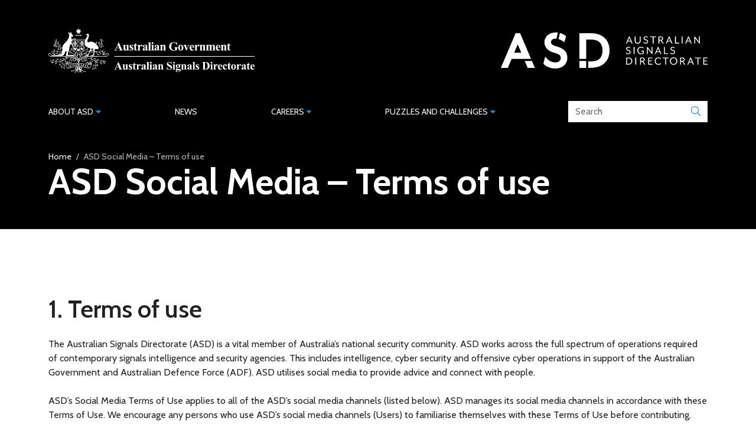

--- FILE ---
content_type: text/html; charset=UTF-8
request_url: https://www.asd.gov.au/asd-social-media-terms-use
body_size: 11709
content:
<!DOCTYPE html>
<html lang="en" dir="ltr">
  <head>
    <meta charset="utf-8" />
<script async src="https://www.googletagmanager.com/gtag/js?id=G-SDP47G6CSX"></script>
<script>window.dataLayer = window.dataLayer || [];function gtag(){dataLayer.push(arguments)};gtag("js", new Date());gtag("set", "developer_id.dMDhkMT", true);gtag("config", "G-SDP47G6CSX", {"groups":"default","page_placeholder":"PLACEHOLDER_page_location"});gtag('config', 'G-0XT7NFV9ZS', {'name': 'govcms'}); gtag('govcms.send', 'pageview', {'anonymizeIp': true})</script>
<link rel="canonical" href="https://www.asd.gov.au/asd-social-media-terms-use" />
<meta name="Generator" content="Drupal 10 (http://drupal.org) + GovCMS (http://govcms.gov.au)" />
<meta name="MobileOptimized" content="width" />
<meta name="HandheldFriendly" content="true" />
<meta name="viewport" content="width=device-width, initial-scale=1, shrink-to-fit=no" />
<meta http-equiv="x-ua-compatible" content="ie=edge" />
<link rel="icon" href="/themes/custom/iconagency/assets/images/favicon.svg" type="image/svg+xml" />

    <title>ASD Social Media – Terms of use | Australian Signals Directorate</title>
    <link rel="stylesheet" media="all" href="/sites/default/files/css/css_8SkTj1SDqeWvy_gb2a-8YYl0l2PpV_6ExkaLhanKcAo.css?delta=0&amp;language=en&amp;theme=iconagency&amp;include=eJxFykEOwCAIAMEPGX2SgWqVBIWAHvx9vfW4k0WR5ctAM4IZSaIBreaXN5VAj8xb8zmpsSBwUDBo9-6eim0Fjr_EPXUjk_dagh9fdSQErx-tjicd" />
<link rel="stylesheet" media="all" href="/sites/default/files/css/css_3OVMY7AOxglIIc-yaZgYzMom6JPraVb28nAOHqtm56c.css?delta=1&amp;language=en&amp;theme=iconagency&amp;include=eJxFykEOwCAIAMEPGX2SgWqVBIWAHvx9vfW4k0WR5ctAM4IZSaIBreaXN5VAj8xb8zmpsSBwUDBo9-6eim0Fjr_EPXUjk_dagh9fdSQErx-tjicd" />
<link rel="stylesheet" media="all" href="/themes/custom/iconagency/build/dist/css/vendors.css?t6z8y3" />
<link rel="stylesheet" media="all" href="/themes/custom/iconagency/build/dist/css/app.css?t6z8y3" />
<link rel="stylesheet" media="print" href="/themes/custom/iconagency/build/dist/css/print.css?t6z8y3" />
<link rel="stylesheet" media="all" href="/themes/custom/iconagency/css/asd75.css?t6z8y3" />

    
    <script>(function(w,d,s,l,i){w[l]=w[l]||[];w[l].push({'gtm.start':
      new Date().getTime(),event:'gtm.js'});var f=d.getElementsByTagName(s)[0],
      j=d.createElement(s),dl=l!='dataLayer'?'&l='+l:'';j.async=true;j.src=
      'https://www.googletagmanager.com/gtm.js?id='+i+dl;f.parentNode.insertBefore(j,f);
      })(window,document,'script','dataLayer','GTM-PLN93B');</script>
      <script>
        !function(f,b,e,v,n,t,s)
        {if(f.fbq)return;n=f.fbq=function(){n.callMethod?
        n.callMethod.apply(n,arguments):n.queue.push(arguments)};
        if(!f._fbq)f._fbq=n;n.push=n;n.loaded=!0;n.version='2.0';
        n.queue=[];t=b.createElement(e);t.async=!0;
        t.src=v;s=b.getElementsByTagName(e)[0];
        s.parentNode.insertBefore(t,s)}(window, document,'script',
        'https://connect.facebook.net/en_US/fbevents.js');
        fbq('init', '332275171653516');
        fbq('track', 'PageView');
        </script>
        <noscript><img height="1" width="1" style="display:none"
        src="https://www.facebook.com/tr?id=332275171653516&ev=PageView&noscript=1"
        /></noscript>
  </head>
  <body class="layout-one-sidebar layout-sidebar-second page-node-295 path-node node--type-page">
    <noscript><iframe src="https://www.googletagmanager.com/ns.html?id=GTM-PLN93B" height="0" width="0" style="display:none;visibility:hidden"></iframe></noscript>
    <a href="#main-content" class="visually-hidden focusable skip-link">
      Skip to main content
    </a>
    
      <div class="dialog-off-canvas-main-canvas" data-off-canvas-main-canvas>
    <div id="page-wrapper" class="h-100">
	<div id="page" class="d-flex h-100 flex-column">


		<header id="header" class="header bg-dark text-white position-relative py-3 py-md-5" role="banner" aria-label="Site header">
							<div class="container">
					<div class="d-flex justify-content-between align-items-center">

						  


<div id="block-header-branding" class="clearfix site-branding flex-grow-1 block block-system block-system-branding-block">
	
	

	
	

				
		<div class="content">
									<div class="d-flex justify-content-between gap-4 gap-sm-5 align-items-center">
					<a href="/" title="Home" rel="home" class="gov-logo d-block">
						<img src="/themes/custom/iconagency/logo.svg" alt="Government Crest" class="img-fluid d-block"/>
					</a>
					<a href="/" title="Home" rel="home" class="d-none d-lg-block">
						<img src="/themes/custom/iconagency/assets/images/asd-logo.svg" alt="Logo" class="img-fluid d-block"/>
					</a>
				</div>
						</div>


	
	
</div>


						<div class="header-mobile d-lg-none">
							<button class="hamburger hamburger--boring d-inline-flex align-items-center" type="button" aria-label="Menu" aria-controls="mobile-nav">
								<span class="hamburger-label small me-3">Menu</span>
								<span class="hamburger-box">
									<span class="hamburger-inner"></span>
								</span>
							</button>
						</div>
					</div>
				</div>

				<div class="d-none d-lg-block position-relative mt-lg-5">
					  <nav role="navigation" aria-labelledby="block-megamenu-menu" id="block-megamenu" class="block block-menu navigation menu--main">
            
  <h2 class="visually-hidden" id="block-megamenu-menu">Mega Menu</h2>
  

        

<div class="container">
	<ul class="menu-top flex-grow-1 list-unstyled m-0 d-flex justify-content-between align-items-center">

					
			<li class="level-0 has-below">
				<a href="/about" class="small py-2 text-uppercase position-relative" data-drupal-link-system-path="node/10"><span>About ASD</span><i class="fas fa-caret-down ms-1 text-primary" aria-hidden="true"></i></a>

				
					<button type="button" class="js-submenu-expand btn btn-sm text-nowrap btn-warning position-absolute visually-hidden-focusable">
						Expand
						<em>About ASD</em>
						sub menu
					</button>

					<ul class="js-submenu list-unstyled text-dark">
						<div class="container pt-4">
							<div class="bg-white shadow py-4 py-xl-5 px-4 px-xl-0">
								<div class="row">

									
									
									
																			<div class="col links-col">
											<div class="px-2 px-xl-5">
																			
			
			
			<li class="level-1 mb-4">
				<a href="/about/who-we-are" class="d-flex h5" data-drupal-link-system-path="node/15">			<span class="me-auto">Who we are</span>

						</a>

							</li>

					
			
			
			<li class="level-1 mb-4">
				<a href="/about/what-we-do" class="d-flex h5" data-drupal-link-system-path="node/303">			<span class="me-auto">What we do</span>

						</a>

									<ul class="list-unstyled mt-3 mb-4">
													
			
			
			<li class="level-2 mb-2">
				<a href="/about/what-we-do/cyber-security" class="d-flex" data-drupal-link-system-path="node/12">			<span class="me-auto">Cyber security</span>

							<i class="fas fa-chevron-right text-primary ms-3 align-self-center" aria-hidden="true"></i>
						</a>

							</li>

					
			
			
			<li class="level-2 mb-2">
				<a href="/about/what-we-do/offensive-cyber" class="d-flex" data-drupal-link-system-path="node/312">			<span class="me-auto">Offensive cyber</span>

							<i class="fas fa-chevron-right text-primary ms-3 align-self-center" aria-hidden="true"></i>
						</a>

							</li>

					
			
			
			<li class="level-2 mb-2">
				<a href="/about/what-we-do/signals-intelligence" class="d-flex" data-drupal-link-system-path="node/313">			<span class="me-auto">Signals intelligence</span>

							<i class="fas fa-chevron-right text-primary ms-3 align-self-center" aria-hidden="true"></i>
						</a>

							</li>

					
			
			
			<li class="level-2 mb-2">
				<a href="/about/what-we-do/redspice" class="d-flex" data-drupal-link-system-path="node/213">			<span class="me-auto">REDSPICE</span>

							<i class="fas fa-chevron-right text-primary ms-3 align-self-center" aria-hidden="true"></i>
						</a>

							</li>

					
			
			
			<li class="level-2 mb-2">
				<a href="/about/what-we-do/research-priorities" class="d-flex" data-drupal-link-system-path="node/371">			<span class="me-auto">Research priorities</span>

							<i class="fas fa-chevron-right text-primary ms-3 align-self-center" aria-hidden="true"></i>
						</a>

							</li>

			
					</ul>
							</li>

			
											</div>
										</div>
																			<div class="col links-col">
											<div class="px-2 px-xl-5">
																			
			
			
			<li class="level-1 mb-4">
				<a href="/about/who-we-work-with/domestic-and-international-partners" class="d-flex h5" data-drupal-link-system-path="node/17">			<span class="me-auto">Who we work with</span>

						</a>

									<ul class="list-unstyled mt-3 mb-4">
													
			
			
			<li class="level-2 mb-2">
				<a href="/about/who-we-work-with/domestic-and-international-partners" class="d-flex" data-drupal-link-system-path="node/17">			<span class="me-auto">Domestic and international partners</span>

							<i class="fas fa-chevron-right text-primary ms-3 align-self-center" aria-hidden="true"></i>
						</a>

							</li>

					
			
			
			<li class="level-2 mb-2">
				<a href="/about/who-we-work-with/industry" class="d-flex" data-drupal-link-system-path="node/318">			<span class="me-auto">Industry</span>

							<i class="fas fa-chevron-right text-primary ms-3 align-self-center" aria-hidden="true"></i>
						</a>

							</li>

					
			
			
			<li class="level-2 mb-2">
				<a href="/about/who-we-work-with/asd-anu-co-lab" class="d-flex" data-drupal-link-system-path="node/18">			<span class="me-auto">ASD-ANU Co-Lab</span>

							<i class="fas fa-chevron-right text-primary ms-3 align-self-center" aria-hidden="true"></i>
						</a>

							</li>

			
					</ul>
							</li>

					
			
			
			<li class="level-1 mb-4">
				<a href="/about/history" class="d-flex h5" data-drupal-link-system-path="node/19">			<span class="me-auto">Our history</span>

						</a>

									<ul class="list-unstyled mt-3 mb-4">
													
			
			
			<li class="level-2 mb-2">
				<a href="/about/history/asd-stories" class="d-flex" data-drupal-link-system-path="node/42">			<span class="me-auto">ASD stories</span>

							<i class="fas fa-chevron-right text-primary ms-3 align-self-center" aria-hidden="true"></i>
						</a>

							</li>

					
			
			
			<li class="level-2 mb-2">
				<a href="/about/history/timeline" class="d-flex" data-drupal-link-system-path="node/9">			<span class="me-auto">ASD timeline</span>

							<i class="fas fa-chevron-right text-primary ms-3 align-self-center" aria-hidden="true"></i>
						</a>

							</li>

					
			
			
			<li class="level-2 mb-2">
				<a href="/about/history/declassified" class="d-flex" data-drupal-link-system-path="node/132">			<span class="me-auto">ASD declassified</span>

							<i class="fas fa-chevron-right text-primary ms-3 align-self-center" aria-hidden="true"></i>
						</a>

							</li>

					
			
			
			<li class="level-2 mb-2">
				<a href="/about/history/decoded" class="d-flex" data-drupal-link-system-path="node/163">			<span class="me-auto">ASD decoded</span>

							<i class="fas fa-chevron-right text-primary ms-3 align-self-center" aria-hidden="true"></i>
						</a>

							</li>

			
					</ul>
							</li>

			
											</div>
										</div>
																			<div class="col links-col">
											<div class="px-2 px-xl-5">
																			
			
			
			<li class="level-1 mb-4">
				<a href="/about/accountability-governance" class="d-flex h5" data-drupal-link-system-path="node/20">			<span class="me-auto">Accountability &amp; Governance</span>

						</a>

									<ul class="list-unstyled mt-3 mb-4">
													
			
			
			<li class="level-2 mb-2">
				<a href="/about/accountability-governance/publications" class="d-flex" data-drupal-link-system-path="node/13">			<span class="me-auto">Publications</span>

							<i class="fas fa-chevron-right text-primary ms-3 align-self-center" aria-hidden="true"></i>
						</a>

							</li>

					
			
			
			<li class="level-2 mb-2">
				<a href="/about/accountability-governance/ethical-ai-asd" class="d-flex" data-drupal-link-system-path="node/311">			<span class="me-auto">Ethical AI in ASD</span>

							<i class="fas fa-chevron-right text-primary ms-3 align-self-center" aria-hidden="true"></i>
						</a>

							</li>

					
			
			
			<li class="level-2 mb-2">
				<a href="/about/accountability-governance/audit-and-risk-committee-charter" class="d-flex" data-drupal-link-system-path="node/134">			<span class="me-auto">Audit and risk committee charter</span>

							<i class="fas fa-chevron-right text-primary ms-3 align-self-center" aria-hidden="true"></i>
						</a>

							</li>

					
			
			
			<li class="level-2 mb-2">
				<a href="/about/accountability-governance/responsible-release-principles" class="d-flex" data-drupal-link-system-path="node/343">			<span class="me-auto">Responsible release principles</span>

							<i class="fas fa-chevron-right text-primary ms-3 align-self-center" aria-hidden="true"></i>
						</a>

							</li>

					
			
			
			<li class="level-2 mb-2">
				<a href="/about/accountability-governance/rules-protect-privacy-australians" class="d-flex" data-drupal-link-system-path="node/135">			<span class="me-auto">Rules to protect the privacy of Australians</span>

							<i class="fas fa-chevron-right text-primary ms-3 align-self-center" aria-hidden="true"></i>
						</a>

							</li>

					
			
			
			<li class="level-2 mb-2">
				<a href="/about/accountability-governance/fraud-and-corruption" class="d-flex" data-drupal-link-system-path="node/315">			<span class="me-auto">Fraud and corruption</span>

							<i class="fas fa-chevron-right text-primary ms-3 align-self-center" aria-hidden="true"></i>
						</a>

							</li>

					
			
			
			<li class="level-2 mb-2">
				<a href="/about/accountability-governance/2025-annual-child-safety-statement-compliance-commonwealth-child-safety-framework" class="d-flex" data-drupal-link-system-path="node/332">			<span class="me-auto">2025 Child Safety Statement of Compliance</span>

							<i class="fas fa-chevron-right text-primary ms-3 align-self-center" aria-hidden="true"></i>
						</a>

							</li>

			
					</ul>
							</li>

			
											</div>
										</div>
									
																		
								</div>
							</div>
						</div>
					</ul>
							</li>
					
			<li class="level-0">
				<a href="/news" class="small py-2 text-uppercase position-relative" data-drupal-link-system-path="node/225"><span>News</span></a>

							</li>
					
			<li class="level-0 has-below">
				<a href="/careers" class="small py-2 text-uppercase position-relative" data-drupal-link-system-path="node/11"><span>Careers</span><i class="fas fa-caret-down ms-1 text-primary" aria-hidden="true"></i></a>

				
					<button type="button" class="js-submenu-expand btn btn-sm text-nowrap btn-warning position-absolute visually-hidden-focusable">
						Expand
						<em>Careers</em>
						sub menu
					</button>

					<ul class="js-submenu list-unstyled text-dark">
						<div class="container pt-4">
							<div class="bg-white shadow py-4 py-xl-5 px-4 px-xl-0">
								<div class="row">

									
									
									
																			<div class="col links-col">
											<div class="px-2 px-xl-5">
																			
			
			
			<li class="level-1 mb-4">
				<a href="/careers/im-starting-my-career" class="d-flex h5" data-drupal-link-system-path="node/314">			<span class="me-auto">I&#039;m starting my career</span>

						</a>

							</li>

					
			
			
			<li class="level-1 mb-4">
				<a href="/careers/im-changing-my-career" class="d-flex h5" data-drupal-link-system-path="node/286">			<span class="me-auto">I&#039;m changing my career</span>

						</a>

							</li>

					
			
			
			<li class="level-1 mb-4">
				<a href="/careers/career-quiz" class="d-flex h5" data-drupal-link-system-path="node/287">			<span class="me-auto">Career quiz</span>

						</a>

							</li>

			
											</div>
										</div>
																			<div class="col links-col">
											<div class="px-2 px-xl-5">
																			
			
			
			<li class="level-1 mb-4">
				<a href="/careers/our-people" class="d-flex h5" data-drupal-link-system-path="node/23">			<span class="me-auto">Our people</span>

						</a>

							</li>

					
			
			
			<li class="level-1 mb-4">
				<a href="/careers/benefits-and-salary" class="d-flex h5" data-drupal-link-system-path="node/24">			<span class="me-auto">Benefits and salary</span>

						</a>

							</li>

					
			
			
			<li class="level-1 mb-4">
				<a href="/careers/diversity-and-inclusion" class="d-flex h5" data-drupal-link-system-path="node/129">			<span class="me-auto">Diversity and inclusion</span>

						</a>

							</li>

			
											</div>
										</div>
																			<div class="col links-col">
											<div class="px-2 px-xl-5">
																			
			
			
			<li class="level-1 mb-4">
				<a href="https://defencecareers.nga.net.au/cp/index.cfm?event=jobs.home&amp;CurATC=ASDEXT&amp;CurBID=C49A927D-AAE1-A68D-E047-B5FED76E0B7B&amp;persistVariables=CurATC%2CCurBID" class="d-flex h5">			<span class="me-auto">Current vacancies</span>

						</a>

							</li>

					
			
			
			<li class="level-1 mb-4">
				<a href="/careers/how-apply" class="d-flex h5" data-drupal-link-system-path="node/36">			<span class="me-auto">How to apply</span>

						</a>

									<ul class="list-unstyled mt-3 mb-4">
													
			
			
			<li class="level-2 mb-2">
				<a href="/careers/how-apply/recruitability-scheme" class="d-flex" data-drupal-link-system-path="node/39">			<span class="me-auto">RecruitAbility scheme</span>

							<i class="fas fa-chevron-right text-primary ms-3 align-self-center" aria-hidden="true"></i>
						</a>

							</li>

					
			
			
			<li class="level-2 mb-2">
				<a href="/careers/how-apply/cyber-skills-framework" class="d-flex" data-drupal-link-system-path="node/249">			<span class="me-auto">Cyber skills framework</span>

							<i class="fas fa-chevron-right text-primary ms-3 align-self-center" aria-hidden="true"></i>
						</a>

							</li>

					
			
			
			<li class="level-2 mb-2">
				<a href="/careers/how-apply/employment-decisions" class="d-flex" data-drupal-link-system-path="node/40">			<span class="me-auto">Employment decisions</span>

							<i class="fas fa-chevron-right text-primary ms-3 align-self-center" aria-hidden="true"></i>
						</a>

							</li>

			
					</ul>
							</li>

			
											</div>
										</div>
									
																		
								</div>
							</div>
						</div>
					</ul>
							</li>
					
			<li class="level-0 has-below">
				<a href="/careers/puzzles-and-challenges" class="small py-2 text-uppercase position-relative" data-drupal-link-system-path="node/250"><span>Puzzles and challenges</span><i class="fas fa-caret-down ms-1 text-primary" aria-hidden="true"></i></a>

				
					<button type="button" class="js-submenu-expand btn btn-sm text-nowrap btn-warning position-absolute visually-hidden-focusable">
						Expand
						<em>Puzzles and challenges</em>
						sub menu
					</button>

					<ul class="js-submenu list-unstyled text-dark">
						<div class="container pt-4">
							<div class="bg-white shadow py-4 py-xl-5 px-4 px-xl-0">
								<div class="row">

									
									
									
																			<div class="col links-col">
											<div class="px-2 px-xl-5">
																			
			
			
			<li class="level-1 mb-4">
				<a href="/careers/puzzles-and-challenges/flags-of-the-world-challenge" class="d-flex h5" data-drupal-link-system-path="node/361">			<span class="me-auto">Flags of the World Challenge</span>

						</a>

							</li>

					
			
			
			<li class="level-1 mb-4">
				<a href="/careers/puzzles-and-challenges/asd-code-breaker/game/index.html" class="d-flex h5">			<span class="me-auto">ASD Code Breaker</span>

						</a>

							</li>

					
			
			
			<li class="level-1 mb-4">
				<a href="/careers/puzzles-and-challenges/logic-puzzle-challenge-easy" class="d-flex h5" data-drupal-link-system-path="node/362">			<span class="me-auto">Logic Puzzle Challenge (Easy)</span>

						</a>

							</li>

					
			
			
			<li class="level-1 mb-4">
				<a href="/careers/puzzles-and-challenges/logic-puzzle-challenge-medium" class="d-flex h5" data-drupal-link-system-path="node/363">			<span class="me-auto">Logic Puzzle Challenge (Medium)</span>

						</a>

							</li>

			
											</div>
										</div>
																			<div class="col links-col">
											<div class="px-2 px-xl-5">
																			
			
			
			<li class="level-1 mb-4">
				<a href="/careers/puzzles-and-challenges/grandpre-cipher-challenge" class="d-flex h5" data-drupal-link-system-path="node/358">			<span class="me-auto">Grandpré Cipher Challenge</span>

						</a>

							</li>

					
			
			
			<li class="level-1 mb-4">
				<a href="/careers/puzzles-and-challenges/whos-there-challenge" class="d-flex h5" data-drupal-link-system-path="node/359">			<span class="me-auto">Who&#039;s There Challenge</span>

						</a>

							</li>

					
			
			
			<li class="level-1 mb-4">
				<a href="/careers/puzzles-and-challenges/operation-cyber/game/index.html" class="d-flex h5">			<span class="me-auto">Operation Cyber</span>

						</a>

							</li>

					
			
			
			<li class="level-1 mb-4">
				<a href="/careers/puzzles-and-challenges/cross-number-challenge" class="d-flex h5" data-drupal-link-system-path="node/360">			<span class="me-auto">Cross-number Challenge</span>

						</a>

							</li>

			
											</div>
										</div>
																			<div class="col links-col">
											<div class="px-2 px-xl-5">
																			
			
			
			<li class="level-1 mb-4">
				<a href="/cryptic-crossword-challenge" class="d-flex h5" data-drupal-link-system-path="node/356">			<span class="me-auto">Cryptic Crossword Challenge</span>

						</a>

							</li>

					
			
			
			<li class="level-1 mb-4">
				<a href="/careers/puzzles-and-challenges/transliterally-alien-script-challenge" class="d-flex h5" data-drupal-link-system-path="node/263">			<span class="me-auto">Transliterally - Alien Script Challenge</span>

						</a>

							</li>

			
											</div>
										</div>
									
																		
								</div>
							</div>
						</div>
					</ul>
							</li>
		
		<li class="text-dark">
			<form method="get" action="/search">
				<div class="input-group site-search bg-white">
					<label class="visually-hidden" for="search">Search</label> 
					<input type="text" name="search" class="form-control border-0 d-none d-lg-block" id="site-search-header" aria-label="Search field" autocomplete="off" placeholder="Search" aria-describedby="button-site-search-header">
					<button class="btn btn-outline-primary border-0 m-0" type="submit" id="button-site-search-header" aria-label="Submit">
						<i class="fal fa-search" aria-hidden="true"></i>
					</button>
				</div>
			</form>
		</li>
	</ul>
</div>



  </nav>


				</div>
					</header>


						
		<div id="main-wrapper" class="" style="">
			<main id="main" role="main">
				<a id="main-content" tabindex="-1"></a>
					
				<header class="main-content-header position-relative ">
					<div class="overlay"></div>
					<div class="container main-content-header-inner position-relative normal-img ">
						<div class="row flex-md-row flex-column-reverse">
															<div class="col">
									<div class="d-flex flex-column gap-3 gap-lg-5 pt-4 pt-md-0 pb-4 pb-lg-5">
																					  


<div id="block-breadcrumbs" class="d-none d-sm-block block block-system block-system-breadcrumb-block">
	
	

	
	

				
					<div class="content">	<nav role="navigation" aria-label="breadcrumb">
		<ol class="breadcrumb small mb-0">
												<li class="breadcrumb-item">
						<a href="/">Home</a>
					</li>
																<li class="breadcrumb-item active">
						ASD Social Media – Terms of use
					</li>
									</ol>
	</nav>
</div>
			

	
	
</div>


<div id="block-entity-view-node-header" class="block-entity-viewnode-header block block-ctools block-entity-viewnode">
	
	

	
	

				
					<div class="content"><div class="d-flex flex-column gap-3 gap-lg-4">
	
  <h1 class="title">
  ASD Social Media – Terms of use
</h1>


</div>

</div>
			

	
	
</div>

																			</div>
								</div>

								
								
																					<div id="app-content-progress-bar"></div>
						</div><!-- /.row -->
					</div><!-- /.container -->

				</header>
				
				
									<aside class="highlighted" role="complementary">
						  <div data-drupal-messages-fallback class="hidden"></div>


					</aside>
				
				<div class="main-content-body">
					<div class="container py-5 py-lg-6 py-xl-8">
						<div class="row">

							
							<section class="main-content col" id="content">
																	  

<article class="node node--type-page node--view-mode-full">

	

	
				
					<div class="node__content">
			


<div>
	<div class="layout layout-one-col">
					<div class="main-region">
				


<div class="block block-layout-builder block-field-blocknodepagefield-items">
	
	

	
	

				
					<div class="content">
<div class="main-items field field-name-field-items"><div class="paragraph paragraph--type-text paragraph--view-mode-default">

	
<div class="field field-name-field-wysiwyg"><h2>1. Terms of use</h2>
<p>The Australian Signals Directorate (ASD) is a vital member of Australia’s national security community. ASD works across the full spectrum of operations required of contemporary signals intelligence and security agencies. This includes intelligence, cyber security and offensive cyber operations in support of the Australian Government and Australian Defence Force (ADF). ASD utilises social media to provide advice and connect with people.</p>
<p>ASD’s Social Media Terms of Use applies to all of the ASD’s social media channels (listed below). ASD manages its social media channels in accordance with these Terms of Use. We encourage any persons who use ASD’s social media channels (Users) to familiarise themselves with these Terms of Use before contributing. These terms should be read in addition to any policies or terms and conditions imposed by third-party social media sites.</p>
<p>Users who transmit, publish, post, upload, distribute, disseminate or otherwise make available data, text, sound, photographs, graphics, images, videos, messages or other materials (User Content) agree that their access to, and use of the ASD's social media channels is subject to these Terms of Use, the rules of the social media channels and all applicable Australian laws, and that any such access or use is undertaken at their own risk.</p>
<p>ASD reserves the right to alter these Terms of Use at any time. Users should review the Terms of Use each time they provide User Content on SD’s social media channels. If Users continue to participate in ASD’s social media following any modification, they will be considered to have accepted the modified Terms of Use.</p>
<h2>2. Following and sharing</h2>
<p>ASD may engage with third parties by 'liking' or 'sharing' content across its social media channels. Following is not an endorsement of that third party. Individuals and organisations choosing to follow ASD may be followed in return. Any persons may request that ASD stop following them by emailing <a href="mailto:asd.socialmedia@defence.gov.au">asd.socialmedia@defence.gov.au</a>.</p>
<h2>3. Responding and moderating to enquiries</h2>
<p>ASD’s social media channels are monitored during business hours (Monday to Friday, 9am to 5pm AEST/AEDT, excluding public holidays and between Christmas and New Year’s Day) and we endeavour to respond to comments and messages within 2-3 business days. ASD reserves the right to remove any content that it deems unsuitable, and to block any Users who severely or consistently violate these Terms of Use.</p>
<p>Social media responses may be relatively informal. If persons seek a formal response, please contact the ASD via the <a href="/contact" data-entity-type="node" data-entity-uuid="e43b5b84-3410-45a9-b6bb-e94181f18661" data-entity-substitution="canonical" title="Contact">contact us</a> page.</p>
<h2>4. Guidance for all contributors</h2>
<p>When contributing questions and comments, all Users are expected to:</p>
<ul>
<li>Protect their personal privacy and that of others by not including personal information about themselves or others (such as names, email addresses, private addresses or phone numbers). Posts or comments containing personal information will be hidden or removed.</li>
<li>Not include links to websites or email addresses in posts.</li>
<li>Post material that is relevant to the topics and issues being discussed, particularly if they are seeking a response from ASD.</li>
<li>Represent their own views and do not impersonate or falsely represent any other person.</li>
<li>Acknowledge that content posted by ASD on its social media channels is general in nature and must not be taken as advice relating to individual specific circumstances.</li>
<li>Acknowledge that any information they provide on ASD’s social media channels will be treated as non-confidential and non-proprietary.</li>
</ul>
<p>We will never respond to, but may report to the relevant social media authority, and/or any appropriate law enforcement authorities, remove, disable or block posts or Users that:</p>
<ul>
<li>Abuse, harass or threaten others.</li>
<li>Racially or religiously vilify others.</li>
<li>Is unlawful, fraudulent, misleading or malicious.</li>
<li>Incite, induce or aid violence, discriminate, harass, victimise or provoke hatred towards others, or are likely to offend, insult or humiliate others, particularly on the basis of their race, colour, descent, national origin, religion, ethnicity, gender, age, marital or domestic status, sexual orientation or any disability.</li>
<li>Make defamatory or libellous comments or make accusations against individuals or organisations.</li>
<li>Use insulting, provocative or hateful language or images.</li>
<li>Use obscene or offensive language or images.</li>
<li>Use material that infringes the copyright or intellectual property rights of others.</li>
<li>Promote commercial interests, or offers to sell any goods or services, contains spam or any other unsolicited commercial message</li>
<li>Link to external non-government websites.</li>
<li>Post material that is irrelevant to the topic or material that is being discussed.</li>
<li>Promote personal and professional interests.</li>
<li>Are overtly party political (e.g. reference to candidates, fundraisers, support for political parties).</li>
<li>Incite, encourage or make reference to conduct that may constitute a criminal or civil offence or otherwise violate Australian law.</li>
</ul>
<p>ASD may also take other action, including legal action, if it considers it to be appropriate.</p>
<p>ASD encourages open and honest discussions whilst being respectful of other Users. Content posted on ASD’s social media channels are provided by, and are the responsibility of, the Users who create it. ASD does not endorse, support or guarantee the truthfulness, accuracy or reliability of User content on its social media channels.</p>
<h2>5. Contact</h2>
<p>For general or media enquiries contact ASD’s media team via the <a href="/contact" data-entity-type="node" data-entity-uuid="e43b5b84-3410-45a9-b6bb-e94181f18661" data-entity-substitution="canonical" title="Contact">contact us</a> page.</p>
<h2>Important</h2>
<p>In administering ASD’s social media channels, ASD:</p>
<ul>
<li>Records all information posted to ASD social media accounts and uses that information for the purpose of administering its social media presence and considering and/or addressing any comments made or where required by law. ASD will only use and disclose personal information posted, or otherwise communicated using the social media channels in the manner authorised or required by law.</li>
<li>Makes reasonable efforts to ensure inappropriate material is identified and moderated. ASD does not guarantee that all inappropriate material will be identified.</li>
<li>Disclaims all warranties, whether express or implied, and to the fullest extent permitted by applicable law, will not be liable for any losses or damages arising from, or connected to, the publication of content, the failure to moderate content, or the use of (or reliance on) content by a User of the social media channels.</li>
</ul>
<p>Do not use ASD or the Australian Cyber Security Centre’s (ACSC) social media channels to report a cyber security incident. Contact the ACSC directly on <a href="tel:1300 292 371">1300 CYBER1 (1300 292 371)</a> or lodge a report through <a href="https://www.cyber.gov.au/acsc/report" title="Report">ReportCyber</a>.</p>
<h2>ASD social media channels:</h2>
<ul>
<li><a href="https://twitter.com/ASDGovAu">X (formerly known as Twitter)</a></li>
<li><a href="https://www.facebook.com/cybergovau">Facebook</a></li>
<li><a href="https://www.linkedin.com/company/australian-signals-directorate">LinkedIn</a></li>
<li><a href="https://www.instagram.com/asd.gov.au">Instagram</a></li>
</ul>
</div>


</div>

</div>
</div>
			

	
	
</div>

			</div>
			</div>
</div>

	</div>
</article>


															</section>

							
													</div>
					</div>
				</div>
			</main>
		</div>

		<footer class="site-footer mt-auto bg-dark text-white py-5 py-lg-6 py-xl-7 border-top border-4 border-primary">
							<div class="container">
											<div class="d-grid gap-3">
							  


<div id="block-footer-branding" class="clearfix mb-4 site-branding flex-grow-1 block block-system block-system-branding-block">
	
	

	
	

				
		<div class="content">
									<div class="d-flex flex-column flex-sm-row justify-content-between align-items-center gap-4 gap-sm-5">
					<a href="/" title="Home" rel="home" class="d-block">
						<img src="/themes/custom/iconagency/assets/images/asd-logo.svg" alt="Logo" class="img-fluid d-block"/>
					</a>
					<a href="/" title="Home" rel="home" class="d-block">
						<img src="/themes/custom/iconagency/assets/images/asd-code-logo.svg" alt="Code Logo" class="img-fluid d-block"/>
					</a>
				</div>
						</div>


	
	
</div>
	

<div id="block-asdacknowledgementofcountry" class="block-block-content-basic-block block block-block-content block-block-content5be1279f-ab2b-4f90-a324-172c2f93402d">
	
	

	
	

				
					<div class="content"><div class="block-content block-content--type-basic-block block-content--view-mode-full">

  

  
<div class="field field-name-field-body"><div id="aoc">
<div class="align-left media media--type-image media--view-mode-thumbnail">

  
  
    <img loading="lazy" class="img-fluid image-style-thumbnail-ratio" src="/sites/default/files/styles/thumbnail_ratio/public/2023-01/White_Acknowledgement_Of_Country_Circle.png?itok=ON7Wd8et" width="100" height="92" alt="Acknowledgement of Country icon">





</div>

<p><strong>Acknowledgement of Country</strong><br><br>
<em>We acknowledge the Traditional Owners and Custodians of Country throughout Australia and their continuing connections to land, sea and communities. We pay our respects to them, their cultures and their Elders; past, present and emerging. We also recognise Australia's First Peoples' enduring contribution to Australia's national security.</em></p></div>
</div>


</div>

</div>
			

	
	
</div><nav role="navigation" aria-labelledby="block-footer-menu" id="block-footer" class="block block-menu navigation menu--main">
            
  <h2 class="visually-hidden" id="block-footer-menu">Footer</h2>
  

        	<ul class="clearfix nav small justify-content-center">
					<li class="nav-item">
								<a href="/copyright" class="nav-link" data-drupal-link-system-path="node/3">© Copyright</a>
			</li>
					<li class="nav-item">
								<a href="/accessibility" class="nav-link" data-drupal-link-system-path="node/4">Accessibility</a>
			</li>
					<li class="nav-item">
								<a href="/disclaimer" class="nav-link" data-drupal-link-system-path="node/5">Disclaimer</a>
			</li>
					<li class="nav-item">
								<a href="/privacy" class="nav-link" data-drupal-link-system-path="node/6">Privacy</a>
			</li>
					<li class="nav-item">
								<a href="/public-interest-disclosure" class="nav-link" data-drupal-link-system-path="node/7">Public interest disclosure</a>
			</li>
					<li class="nav-item">
								<a href="/asd-social-media-terms-use" class="nav-link active is-active" data-drupal-link-system-path="node/295" aria-current="page">ASD Social Media – Terms of use</a>
			</li>
					<li class="nav-item">
								<a href="/contact" class="nav-link" data-drupal-link-system-path="node/14">Contact us</a>
			</li>
			</ul>

  </nav>
<nav role="navigation" aria-labelledby="block-footersocial-menu" id="block-footersocial" class="block block-menu navigation menu--main">
            
  <h2 class="visually-hidden" id="block-footersocial-menu">Footer social</h2>
  

        	<ul class="clearfix nav small justify-content-center">
					<li class="nav-item">
				<a href="https://twitter.com/ASDGovAu" class="nav-link"><svg xmlns="http://www.w3.org/2000/svg" height="1.1em" fill="#FFF" viewBox="0 0 512 512" class="me-2"  aria-hidden="true"><path d="M389.2 48h70.6L305.6 224.2 487 464H345L233.7 318.6 106.5 464H35.8L200.7 275.5 26.8 48H172.4L272.9 180.9 389.2 48zM364.4 421.8h39.1L151.1 88h-42L364.4 421.8z"/></svg>@ASDGovAu</a>
			</li>
					<li class="nav-item">
				<a href="https://www.facebook.com/cybergovau" title="ASD on Facebook" class="nav-link"><svg height="1.1em" class="me-2" viewBox="0 0 22 23" fill="none" xmlns="http://www.w3.org/2000/svg" aria-hidden="true">
						<path d="M19.5312 0.6875H2.34375C1.02539 0.6875 0 1.76172 0 3.03125V20.2188C0 21.5371 1.02539 22.5625 2.34375 22.5625H9.0332V15.1406H5.95703V11.625H9.0332V8.98828C9.0332 5.96094 10.8398 4.25195 13.5742 4.25195C14.9414 4.25195 16.3086 4.49609 16.3086 4.49609V7.47461H14.7949C13.2812 7.47461 12.793 8.40234 12.793 9.37891V11.625H16.1621L15.625 15.1406H12.793V22.5625H19.5312C20.8008 22.5625 21.875 21.5371 21.875 20.2188V3.03125C21.875 1.76172 20.8008 0.6875 19.5312 0.6875Z" fill="currentColor"></path>
					</svg>Facebook</a>
			</li>
					<li class="nav-item">
				<a href="https://www.instagram.com/asd.gov.au" title="ASD on Instagram" class="nav-link"><svg height="1.1em" class="me-2" xmlns="http://www.w3.org/2000/svg" viewBox="0 0 1000 1000" aria-hidden="true">
					<defs><style>.cls-1{fill:#fff;}</style></defs><path class="cls-1" d="M295.42,6c-53.2,2.51-89.53,11-121.29,23.48-32.87,12.81-60.73,30-88.45,57.82S40.89,143,28.17,175.92c-12.31,31.83-20.65,68.19-23,121.42S2.3,367.68,2.56,503.46,3.42,656.26,6,709.6c2.54,53.19,11,89.51,23.48,121.28,12.83,32.87,30,60.72,57.83,88.45S143,964.09,176,976.83c31.8,12.29,68.17,20.67,121.39,23s70.35,2.87,206.09,2.61,152.83-.86,206.16-3.39S799.1,988,830.88,975.58c32.87-12.86,60.74-30,88.45-57.84S964.1,862,976.81,829.06c12.32-31.8,20.69-68.17,23-121.35,2.33-53.37,2.88-70.41,2.62-206.17s-.87-152.78-3.4-206.1-11-89.53-23.47-121.32c-12.85-32.87-30-60.7-57.82-88.45S862,40.87,829.07,28.19c-31.82-12.31-68.17-20.7-121.39-23S637.33,2.3,501.54,2.56,348.75,3.4,295.42,6m5.84,903.88c-48.75-2.12-75.22-10.22-92.86-17-23.36-9-40-19.88-57.58-37.29s-28.38-34.11-37.5-57.42c-6.85-17.64-15.1-44.08-17.38-92.83-2.48-52.69-3-68.51-3.29-202s.22-149.29,2.53-202c2.08-48.71,10.23-75.21,17-92.84,9-23.39,19.84-40,37.29-57.57s34.1-28.39,57.43-37.51c17.62-6.88,44.06-15.06,92.79-17.38,52.73-2.5,68.53-3,202-3.29s149.31.21,202.06,2.53c48.71,2.12,75.22,10.19,92.83,17,23.37,9,40,19.81,57.57,37.29s28.4,34.07,37.52,57.45c6.89,17.57,15.07,44,17.37,92.76,2.51,52.73,3.08,68.54,3.32,202s-.23,149.31-2.54,202c-2.13,48.75-10.21,75.23-17,92.89-9,23.35-19.85,40-37.31,57.56s-34.09,28.38-57.43,37.5c-17.6,6.87-44.07,15.07-92.76,17.39-52.73,2.48-68.53,3-202.05,3.29s-149.27-.25-202-2.53m407.6-674.61a60,60,0,1,0,59.88-60.1,60,60,0,0,0-59.88,60.1M245.77,503c.28,141.8,115.44,256.49,257.21,256.22S759.52,643.8,759.25,502,643.79,245.48,502,245.76,245.5,361.22,245.77,503m90.06-.18a166.67,166.67,0,1,1,167,166.34,166.65,166.65,0,0,1-167-166.34" transform="translate(-2.5 -2.5)"/></svg>Instagram</a>
			</li>
					<li class="nav-item">
				<a href="https://www.linkedin.com/company/australian-signals-directorate" title="ASD on LinkedIn" class="nav-link"><svg fill="#fff" height="1.1em" class="me-2" version="1.1" xmlns="http://www.w3.org/2000/svg" xmlns:xlink="http://www.w3.org/1999/xlink" 
						 viewBox="0 0 455 455" xml:space="preserve" aria-hidden="true" >
					<g>
						<path style="fill-rule:evenodd;clip-rule:evenodd;" d="M246.4,204.35v-0.665c-0.136,0.223-0.324,0.446-0.442,0.665H246.4z"/>
						<path style="fill-rule:evenodd;clip-rule:evenodd;" d="M0,0v455h455V0H0z M141.522,378.002H74.016V174.906h67.506V378.002z
							 M107.769,147.186h-0.446C84.678,147.186,70,131.585,70,112.085c0-19.928,15.107-35.087,38.211-35.087
							c23.109,0,37.31,15.159,37.752,35.087C145.963,131.585,131.32,147.186,107.769,147.186z M385,378.002h-67.524V269.345
							c0-27.291-9.756-45.92-34.195-45.92c-18.664,0-29.755,12.543-34.641,24.693c-1.776,4.34-2.24,10.373-2.24,16.459v113.426h-67.537
							c0,0,0.905-184.043,0-203.096H246.4v28.779c8.973-13.807,24.986-33.547,60.856-33.547c44.437,0,77.744,29.02,77.744,91.398V378.002
							z"/>
					</g>
					</svg>LinkedIn</a>
			</li>
			</ul>

  </nav>

	

<div id="block-authorisedby" class="block-block-content-basic-block block block-block-content block-block-contente7230c24-b29c-4417-a0f2-e93db60d025b">
	
	

	
	

				
					<div class="content"><div class="block-content block-content--type-basic-block block-content--view-mode-full">

  

  
<div class="field field-name-field-body"><style>
p.authorised-by {
    width: 100%;
    text-align: center;
    font-size: 0.7rem;
}
</style><p class="authorised-by">Authorised by the Australian Government, Canberra</p>
</div>


</div>

</div>
			

	
	
</div>
	

<div id="block-css" class="block-block-content-basic-block block block-block-content block-block-content900a8138-723f-43d5-b8c6-d6c9a76003a5">
	
	

	
	

				
					<div class="content"><div class="block-content block-content--type-basic-block block-content--view-mode-full">

  

  
<div class="field field-name-field-body"><style type="text/css">/* To be adderd to the codebase */
figure.align-center figcaption {
    text-align: center;
}

.path-frontpage h1.title {
   padding-top: 1rem;
}

/* Inline image spacing*/
.image-50 {
    width: 50%;
    float: left;
}
.image-533 {
    width: 33%;
    float: left;
}
.image-25 {
    width: 25%;
    float: left;
}

.au-accordion__body {
    color: #000;
}
.au-accordion__body h3 {
    font-size: 1.2em;
    margin: 1.5rem 0 1rem;
}
.au-accordion__body  div > .media--type-document {
    background: #fff;
}

/* Link hover&focus state */
.node__content a:hover,
.node__content a:focus {
    text-decoration: none;
}

a.text-decoration-none:hover,
a.text-decoration-none:focus {
    text-decoration: underline !important;
}

.node__content a.card {text-decoration: none !important;}
.node__content a.card:hover h3,
.node__content a.card:focus h3 {text-decoration: underline;}

/* Max width alerts */
.alert-gutter {
  max-width:1280px;
  margin: 0 auto;
}

/* Career cards */
.paragraph--type--icon-text-link-cards .paragraph-content > .field__items {
    flex-direction: row;
    flex-wrap: wrap;
    display: flex;
}
.paragraph--type--icon-text-link-cards .field__item .layout__region--content {
    background: #e9ecef;
    display: inline-block;
    position: relative;
    padding-bottom: 50px;
}
.paragraph--type--icon-text-link-card {
   position: relative; 
   margin: 0 5px 10px 5px;
   max-width: 44vw;
}
.paragraph--type--icon-text-link-cards .field.field--name-field-media.field--type-entity-reference.field--label-hidden.field__item {
    text-align: center;
}
.paragraph--type--icon-text-link-cards .field.field--name-field-media.field--type-entity-reference.field--label-hidden.field__item img {
   max-width: 75%;
   height: auto; 
} 
.paragraph--type--icon-text-link-card a {
    position: absolute;
    top: 0px;
    bottom: 0px;
    left: 0px;
    right: 0px;
    display: flex;
    border: 1px solid #000;
    align-items: center;
    justify-content: center;
    text-decoration: none;
    padding: 75% 0.5em 0;
    text-align: center;
    line-height: 0.9em;
    color: #000;
}
.paragraph--type--icon-text-link-card a:hover,
.paragraph--type--icon-text-link-card a:focus {
   box-shadow: 0 0 2px 1px #444;
    text-decoration: underline;
    background-color: rgba(0,0,0,0.1);
}
@media only screen and (min-width: 1633px) {
  .paragraph--type--icon-text-link-card {
       max-width: 200px;
   }
}

.paragraph--type-split-content {
    align-items: center;
}

</style></div>


</div>

</div>
			

	
	
</div>

						</div>
									</div>
					</footer>


	</div>
</div>


<nav id="mobile-nav" class="mobile-nav small text-body" role="navigation"></nav>

  </div>

    
    <script type="application/json" data-drupal-selector="drupal-settings-json">{"path":{"baseUrl":"\/","pathPrefix":"","currentPath":"node\/295","currentPathIsAdmin":false,"isFront":false,"currentLanguage":"en","baseDomain":"www.asd.gov.au"},"pluralDelimiter":"\u0003","suppressDeprecationErrors":true,"google_analytics":{"account":"G-SDP47G6CSX","trackOutbound":true,"trackMailto":true,"trackTel":true,"trackDownload":true,"trackDownloadExtensions":"7z|aac|arc|arj|asf|asx|avi|bin|csv|doc(x|m)?|dot(x|m)?|exe|flv|gif|gz|gzip|hqx|jar|jpe?g|js|mp(2|3|4|e?g)|mov(ie)?|msi|msp|pdf|phps|png|ppt(x|m)?|pot(x|m)?|pps(x|m)?|ppam|sld(x|m)?|thmx|qtm?|ra(m|r)?|sea|sit|tar|tgz|torrent|txt|wav|wma|wmv|wpd|xls(x|m|b)?|xlt(x|m)|xlam|xml|z|zip"},"iconagency":{"recaptcha_key":"6LfNhq4ZAAAAAFPOhbt5YY_VBmgbFZOuWKPN_-WP"},"user":{"uid":0,"permissionsHash":"525da194312ee12ac8838e41dc7fce840a215a416eb5ba497d71f038f24c53d4"}}</script>
<script src="/sites/default/files/js/js_7lEGUuPXvlTl6HtBPpfvzNiGWtHJF09fAwNvi_JvIWM.js?scope=footer&amp;delta=0&amp;language=en&amp;theme=iconagency&amp;include=eJxLz89Pz0mNT8xLzKksyUwu1k9HE9DJTM7PS0xPzUuu1E_PyU9KzAEAFwYUZA"></script>
<script src="/themes/custom/iconagency/build/dist/js/popper.min.js?v=1.0.0-t6z8y3"></script>
<script src="/themes/custom/iconagency/build/dist/js/bootstrap.min.js?v=1.0.0-t6z8y3"></script>
<script src="/themes/custom/iconagency/build/dist/js/app.js?v=1.0.0-t6z8y3"></script>
<script src="/sites/default/files/js/js_Me4S6oHeENWF1lMeILrf2vdsRZA0sCFVu38ccQzBnwE.js?scope=footer&amp;delta=4&amp;language=en&amp;theme=iconagency&amp;include=eJxLz89Pz0mNT8xLzKksyUwu1k9HE9DJTM7PS0xPzUuu1E_PyU9KzAEAFwYUZA"></script>

  </body>
</html>


--- FILE ---
content_type: text/css
request_url: https://www.asd.gov.au/themes/custom/iconagency/build/dist/css/app.css?t6z8y3
body_size: 5839
content:
em.placeholder{display:inline;min-height:unset;margin:0;padding:0;cursor:default;vertical-align:baseline;opacity:1;background-color:unset}h1,.h1{line-height:1.07;font-weight:700}h2,.h2{line-height:1.14;font-weight:600;margin-bottom:1.5rem}.field-name-field-wysiwyg h2:not(:first-child){margin-top:3rem}h3,.h3{line-height:1.25;font-weight:600}h4,.h4{line-height:1.2;font-weight:600}h5,.h5{line-height:1.2;font-weight:600}.block-block-content-call-out-banner h2{font-size:clamp(1.5rem,2.75vw,2.625rem)}.block-block-content-call-out-banner h3{font-size:clamp(1.25rem,1.75vw,1.5rem)}p,ul,ol,blockquote,.table-responsive{margin-bottom:1.5rem}p+h1,p+.h1,p+h2,p+.h2,ul+h1,ul+.h1,ul+h2,ul+.h2,ol+h1,ol+.h1,ol+h2,ol+.h2,blockquote+h1,blockquote+.h1,blockquote+h2,blockquote+.h2,.table-responsive+h1,.table-responsive+.h1,.table-responsive+h2,.table-responsive+.h2{margin-top:3rem}p+h3,p+.h3,p+h4,p+.h4,p+h5,p+.h5,ul+h3,ul+.h3,ul+h4,ul+.h4,ul+h5,ul+.h5,ol+h3,ol+.h3,ol+h4,ol+.h4,ol+h5,ol+.h5,blockquote+h3,blockquote+.h3,blockquote+h4,blockquote+.h4,blockquote+h5,blockquote+.h5,.table-responsive+h3,.table-responsive+.h3,.table-responsive+h4,.table-responsive+.h4,.table-responsive+h5,.table-responsive+.h5{margin-top:1.5rem}h1:last-child,h2:last-child,h3:last-child,h4:last-child,h5:last-child,.h1:last-child,.h2:last-child,.h3:last-child,.h4:last-child,.h5:last-child,ol:last-child,ul:last-child,p:last-child,blockquote:last-child,table:last-child,.table-responsive:last-child{margin-bottom:0}a .contextual-region .contextual{display:none !important}.more-link a{text-decoration:none;background-image:linear-gradient(#007dd1, #007dd1);background-repeat:no-repeat;background-position:bottom left;background-size:0% 2px;transition:all .2s ease-in-out}@media(prefers-reduced-motion: reduce){.more-link a{transition:none}}.more-link a.active,.more-link a:active,.more-link a:focus,.more-link a:hover{background-size:100% 2px}.more-link a .svg-inline--fa{transition:all .2s ease-in-out}@media(prefers-reduced-motion: reduce){.more-link a .svg-inline--fa{transition:none}}.more-link a:hover .svg-inline--fa,.more-link a:active .svg-inline--fa,.more-link a:focus .svg-inline--fa{transform:translateX(calc(var(--bs-gutter-x, 1.5rem) * 0.1))}@media(min-width: 992px){.btn:not(.rounded-pill) span+span.ms-3{margin-left:3rem !important}}.btn-dark:hover,.btn-dark:focus,.btn-dark:active{background-color:var(--bs-gray-900);border-color:var(--bs-gray-900)}.btn-outline-dark:hover,.btn-outline-dark:focus,.btn-outline-dark:active{border-color:var(--bs-gray-900);background-color:var(--bs-gray-900)}.btn-primary:hover,.btn-primary:focus,.btn-primary:active{background-color:var(--bs-deeper-blue)}.svg-icon{width:60px}@media(min-width: 768px){.svg-icon{width:80px}}@media(min-width: 992px){.svg-icon{width:100px}}@media(min-width: 1200px){.svg-icon{width:120px}}.layer-above{position:relative;z-index:2}.layer-behind{position:absolute;z-index:1;top:0;left:0;bottom:0;right:0;background-image:var(--bg-media);background-position:center center;background-repeat:var(--bg-repeat, no-repeat);background-attachment:var(--bg-attachment, initial);opacity:var(--bg-opacity, 1)}.paragraph--type-split-content .paragraph--type-media .media--type-image{display:inline-block;position:relative}.paragraph--type-split-content .paragraph--type-media .media--type-image figcaption{display:none}.paragraph--type-split-content .paragraph--type-media .media--type-image:after{content:"";background-image:url(../images/corner-shape-b3022703.svg);background-repeat:no-repeat;background-position:bottom right;background-size:100% auto;height:100%;width:clamp(60px,8vw,120px);bottom:0;position:absolute;right:0}.field--label-inline>*{display:inline-block}.field-label-inline{display:inline-block}.field__label,.field-label-inline,.field-label-above{font-weight:700}.field__label.visually-hidden,.field-label-visually-hidden{position:absolute !important;width:1px !important;height:1px !important;padding:0 !important;margin:-1px !important;overflow:hidden !important;clip:rect(0, 0, 0, 0) !important;white-space:nowrap !important;border:0 !important}@media(max-width: 991.98px){.faux-table{font-size:0.875rem}.faux-table .faux-table-row .field:not(:last-child){border-bottom:1px solid var(--bs-gray-300)}}@media(min-width: 992px){.field-name-field-emp-job-id,.field-name-field-emp-classification{max-width:18%}}.main-content.col{min-width:0}.no-gutters{padding-right:0;padding-left:0}.no-gutters>.row{margin-right:0;margin-left:0}.no-gutters>.row>*{padding-right:0;padding-left:0}.container .container,.container .container-fluid,.container-fluid .container,.container-fluid .container-fluid{--bs-gutter-x: initial}.field-name-field-items.main-items>.paragraph+.paragraph,.layout-one-col>.main-region>.block+.block,.node--view-mode-full .node__content>.field+.field:not(.layout){margin-top:3rem}@media(min-width: 1200px){.field-name-field-items.main-items>.paragraph+.paragraph,.layout-one-col>.main-region>.block+.block,.node--view-mode-full .node__content>.field+.field:not(.layout){margin-top:4.5rem}}.webform-chunky-form fieldset{margin-bottom:0}.webform-chunky-form fieldset>label,.webform-chunky-form .fieldset-legend{font-size:calc(1.3875rem + 1.65vw);line-height:1.2}@media(min-width: 1200px){.webform-chunky-form fieldset>label,.webform-chunky-form .fieldset-legend{font-size:2.625rem}}.webform-chunky-form fieldset+fieldset{border-top:1px solid #abbcc4;margin-top:1.5rem;padding-top:1.5rem}.webform-chunky-form fieldset+fieldset>label,.webform-chunky-form fieldset+fieldset .fieldset-legend{font-size:calc(1.275rem + 0.3vw);margin-bottom:1.5rem}@media(min-width: 1200px){.webform-chunky-form fieldset+fieldset>label,.webform-chunky-form fieldset+fieldset .fieldset-legend{font-size:1.5rem}}.webform-chunky-form .fieldset-wrapper{font-size:1.125rem}.webform-chunky-form .fieldset-wrapper>div:first-child{padding-top:1.5rem}.webform-chunky-form .form-check{padding-left:calc(1.5em + 1rem)}.webform-chunky-form .form-check:hover,.webform-chunky-form .form-check:focus-within{background:var(--bs-light)}.webform-chunky-form .form-check-input{margin-top:calc(0.25em + 0.5rem)}.webform-chunky-form .form-check-label{display:block;cursor:pointer;padding-top:.5rem;padding-bottom:.5rem}.webform-chunky-form .checkboxes--wrapper .field-prefix{display:block;margin-bottom:1.5rem}@media(min-width: 992px){.webform-chunky-form .checkboxes--wrapper .field-prefix{margin-bottom:3rem}}.form-required::after{content:"*";background-image:unset;line-height:1;font-size:1em;margin:0 .2em;width:auto;height:auto;vertical-align:middle;color:#e00000}.webform-submission-subscribe-form .form-required::after{color:var(--bs-info);opacity:1}.form-row>fieldset,.form-row>div{padding-left:0;padding-right:0}.views-view-filters-slim .view-filters fieldset{display:inline-flex;align-items:center}.views-view-filters-slim .view-filters label{flex-shrink:0;margin-right:.25em}.views-view-filters-slim .view-filters .form-select{border:none;padding:0 1.5em 0 .25em;height:auto;line-height:1.5;color:inherit;font-size:inherit;background-position:right .2em center;background-color:transparent;background-image:url("data:image/svg+xml,%3csvg xmlns=%27http://www.w3.org/2000/svg%27 viewBox=%270 0 16 16%27%3e%3cpath fill=%27none%27 stroke=%27%23fff%27 stroke-linecap=%27round%27 stroke-linejoin=%27round%27 stroke-width=%272%27 d=%27M2 5l6 6 6-6%27/%3e%3c/svg%3e")}.views-view-filters-slim .view-filters .form-select option{background:var(--bs-dark);color:var(--bs-light)}.views-view-filters-slim .view-filters .form-actions{position:absolute !important;width:1px !important;height:1px !important;padding:0 !important;margin:-1px !important;overflow:hidden !important;clip:rect(0, 0, 0, 0) !important;white-space:nowrap !important;border:0 !important}.content-moderation-entity-moderation-form fieldset{margin-bottom:0 !important}.content-moderation-entity-moderation-form .entity-moderation-form{padding:1rem;margin:0;background:transparent}.grecaptcha-badge{z-index:25}.media-edge{transform-style:preserve-3d;padding:calc(.5*var(--bs-gutter-x))}@media(min-width: 768px){.media-edge{padding:var(--bs-gutter-x)}}.media-edge:before,.media-edge:after{transition:all .2s ease-in-out;content:"";display:block;position:absolute;width:300px;height:300px;max-width:75%;max-height:75%;z-index:-1}@media(prefers-reduced-motion: reduce){.media-edge:before,.media-edge:after{transition:none}}.media-edge:before{top:0;left:0;background:var(--bs-primary);-webkit-clip-path:polygon(0 0, 100% 0, 0 100%);clip-path:polygon(0 0, 100% 0, 0 100%)}.media-edge:after{bottom:0;right:0;background:var(--bs-dark)}.media-edge .media{background:var(--bs-dark)}.align-left img,.align-right img{max-width:calc(50vw - var(--bs-gutter-x)) !important}.align-left{clear:left;margin-right:var(--bs-gutter-x)}.align-right{clear:right;margin-left:var(--bs-gutter-x)}.align-center{text-align:center}figure.caption figcaption{font-size:0.875rem;padding:.5rem;background:rgba(0,0,0,.05);text-align:left}figure.caption .media{margin:0}p+figure.caption,p+.media{margin-top:1.5rem}figure.caption,.media{margin-bottom:1.5rem}.media--type-document{text-align:left !important}div>.media--type-document{padding:1rem;border:1px solid #abbcc4}li .media--type-document{display:inline-block;margin:0 !important}blockquote{font-style:italic;position:relative}blockquote:before{content:'"';position:absolute;top:0;left:0}blockquote p{padding-left:1.5rem}:root{--plyr-color-main: var(--bs-primary);--plyr-video-background: var(--bs-gray-500)}.plyr--audio{border:1px solid #abbcc4}.plyr>.plyr__control{--plyr-color-main: var(--bs-white);--plyr-video-control-color: var(--bs-dark);--plyr-video-control-color-hover: var(--bs-primary);--plyr-control-spacing: 16px;--plyr-control-icon-size: 30px}.plyr--video.plyr>.plyr__control{--plyr-video-control-color-hover: var(--bs-dark)}.plyr--video.plyr:hover>.plyr__control,.plyr--video.plyr:focus>.plyr__control,.plyr--video.plyr:focus-within>.plyr__control{--plyr-control-spacing: 18px}.plyr--video.plyr .plyr__poster{background-size:cover;background-color:transparent}.plyr--video:not(.plyr--playing){--plyr-video-poster-opacity: 0.2}.plyr--video:not(.plyr--playing):hover,.plyr--video:not(.plyr--playing):focus,.plyr--video:not(.plyr--playing):focus-within{--plyr-video-poster-opacity: 0.4}.plyr--video:not(.plyr--playing) .plyr__controls{display:none}.plyr--video:not(.plyr--playing) .plyr__poster{opacity:1}.plyr--video:not(.plyr--playing) .plyr__poster:before{transition:all .2s ease-in-out;content:"";position:absolute;z-index:2;top:0;left:0;right:0;bottom:0;background-color:var(--bs-dark);opacity:var(--plyr-video-poster-opacity, 0)}@media(prefers-reduced-motion: reduce){.plyr--video:not(.plyr--playing) .plyr__poster:before{transition:none}}.plyr__video-wrapper{z-index:2}.card .card-img-top img{width:100%;height:100%;-o-object-fit:cover;object-fit:cover}.card .ribbon{--f: 8px;--r: 15px;color:#fff;position:absolute;inset:var(--t) calc(-4*var(--f)) auto auto;padding:0 22px var(--f) calc(10px + var(--r));-webkit-clip-path:polygon(0 0, 100% 0, 100% calc(100% - var(--f)), calc(100% - var(--f)) 100%, calc(100% - var(--f)) calc(100% - var(--f)), 0 calc(100% - var(--f)), var(--r) calc(50% - var(--f) / 2));clip-path:polygon(0 0, 100% 0, 100% calc(100% - var(--f)), calc(100% - var(--f)) 100%, calc(100% - var(--f)) calc(100% - var(--f)), 0 calc(100% - var(--f)), var(--r) calc(50% - var(--f) / 2));background:#007dd1;box-shadow:0 calc(-1*var(--f)) 0 inset #0005}.card .ribbon__wrapper{position:relative}.card .ribbon--tile-small{--t: 15px}.card .ribbon--tile-wide{--t: -4px}@media(min-width: 576px){.card .ribbon{--f: 11px}}@media(max-width: 575.98px){.card .card-header,.card .card-footer,.card .card-body{padding:1.5rem}}a.card.card-bottom-primary:after{transition:all .2s ease-in-out;content:"";position:absolute;bottom:0;left:0;right:0;height:4px;opacity:0;background:var(--bs-primary)}@media(prefers-reduced-motion: reduce){a.card.card-bottom-primary:after{transition:none}}a.card.card-bottom-primary:hover:after,a.card.card-bottom-primary:focus:after,a.card.card-bottom-primary:active:after{opacity:1}a.card.card-edge-primary{transform-style:preserve-3d}a.card.card-edge-primary:after{transition:all .2s ease-in-out;content:"";display:block;position:absolute;width:calc(var(--bs-gutter-x, 1.5rem) + 50%);height:calc(var(--bs-gutter-x, 1.5rem) + 50%);bottom:0;right:0;background:var(--bs-primary);max-width:160px;max-height:160px;transform:translate3d(0, 0, -1px)}@media(prefers-reduced-motion: reduce){a.card.card-edge-primary:after{transition:none}}a.card.card-edge-primary .card-footer .svg-inline--fa{transition:all .2s ease-in-out}@media(prefers-reduced-motion: reduce){a.card.card-edge-primary .card-footer .svg-inline--fa{transition:none}}a.card.card-edge-primary:hover:after,a.card.card-edge-primary:focus:after,a.card.card-edge-primary:active:after{transform:translate3d(calc(var(--bs-gutter-x, 1.5rem) * 0.5), calc(var(--bs-gutter-x, 1.5rem) * 0.5), -1px)}a.card.card-edge-primary:hover .card-footer .svg-inline--fa,a.card.card-edge-primary:focus .card-footer .svg-inline--fa,a.card.card-edge-primary:active .card-footer .svg-inline--fa{transform:translateX(calc(var(--bs-gutter-x, 1.5rem) * 0.25))}.table{caption-side:top}.table h2,.table h3,.table h4{font-size:1rem;margin:0;padding:0;line-height:1.5}.table>:not(:first-child){border-top:1px solid #abbcc4}.table thead th{color:#6c757d;text-transform:uppercase}.table caption{font-size:0.875rem;border-top:1px solid #abbcc4;background:var(--bs-gray-300);color:var(--bs-dark);padding:.5rem .5rem}@media(min-width: 1200px){.table caption{padding-left:1rem;padding-right:1rem}}@media(min-width: 1200px){.table>:not(caption)>*>*{padding-left:1rem;padding-right:1rem}}.progress-bars{height:1px;width:100%;background-color:#6c757d}.progress-bars--progress{height:3px;background-color:#fff}.carousel__pagination{flex-wrap:wrap !important}.carousel__pagination-item{padding:0 5px}.carousel__pagination-button{width:12px !important;height:12px !important;padding:0 !important;border-radius:50% !important;background-color:rgba(255,255,255,.2) !important}.carousel__pagination-button--active{background-color:#007dd1 !important}.paragraph--type-media-gallery .media{margin-bottom:0}.paragraph--type-media-gallery .media--type-image a{transition:all .2s ease-in-out;display:block;border:1px solid transparent}@media(prefers-reduced-motion: reduce){.paragraph--type-media-gallery .media--type-image a{transition:none}}.paragraph--type-media-gallery .media--type-image a:hover,.paragraph--type-media-gallery .media--type-image a:active,.paragraph--type-media-gallery .media--type-image a:focus{border:1px solid var(--bs-primary)}.paragraph--type-media-gallery [data-image-alt]{position:relative}.paragraph--type-media-gallery [data-image-alt]:after{content:attr(data-image-alt);display:block;width:100%;font-size:0.875rem;padding:.5rem;background:rgba(0,0,0,.85);text-align:left;position:absolute;bottom:0;left:0;z-index:2;color:var(--bs-white);max-height:33%;overflow:hidden}.field-name-field-items.main-items>.paragraph.paragraph--type--accordion{margin-top:2rem}.field-name-field-items.main-items>.paragraph.paragraph--type--accordion~.paragraph--type--accordion{margin-top:-1px}.au-accordion__body.au-accordion--open{display:block}.au-accordion__body.au-accordion--closed{display:none}.au-accordion__title{position:relative;text-decoration:none;font-size:1.4rem;display:inline-block;width:100%;padding:.5rem 2rem .5rem 1.25rem;border-top:1px solid #abbcc4;border-bottom:1px solid #abbcc4}.au-accordion__title:hover,.au-accordion__title:focus,.au-accordion__title.au-accordion--open{background:#006db7;color:#fff}a.au-accordion__title.au-accordion--closed:after{content:">";position:absolute;right:15px;font-size:1.6em;top:-2px;transform:rotate(90deg);font-family:cursive;transition-duration:300ms}a.au-accordion__title.au-accordion--open:after{content:">";position:absolute;right:20px;font-size:1.6em;top:-2px;transform:rotate(270deg);font-family:cursive;transition-duration:300ms}.au-accordion__body{padding:1rem 1.25rem 3rem;background:#f5f7f8}h1.title{margin-bottom:0}.main-content-actions .nav-link{color:inherit}.input-group.site-search{max-width:140px}@media(min-width: 1200px){.input-group.site-search{max-width:240px}}.input-group.site-search *:focus,.input-group.site-search *:active{box-shadow:unset !important}body.dark-mode #main-wrapper{background-image:var(--wrapper-bg, unset);background-position:center top;background-repeat:no-repeat}body.dark-mode #main-wrapper.parallax header{background-image:var(--wrapper-bg, unset);background-attachment:fixed;background-repeat:repeat}body.dark-mode #main-wrapper.parallax{background-image:unset}body:not(.dark-mode) .parallax .main-content-header{background-attachment:fixed;background-repeat:repeat}body:not(.dark-mode) .main-content-header{background-image:var(--wrapper-bg, unset);background-position:center top;background-repeat:no-repeat}.main-content-header-bg.mask-bg{-webkit-mask-repeat:no-repeat;mask-repeat:no-repeat;-webkit-mask-size:100% auto;mask-size:100% auto;-webkit-mask-position:left top;mask-position:left top}@media(min-width: 768px){.main-content-header-bg.mask-bg{margin:1.5rem 0}}.main-content-header-bg.mask-bg.mask-or-bg{-webkit-mask-image:url(../images/mask-or-6d22c105.png);mask-image:url(../images/mask-or-6d22c105.png)}.main-content-header-bg.mask-bg.mask-code-bg{-webkit-mask-image:url(../images/asd-header-mask-83136fe7.png);mask-image:url(../images/asd-header-mask-83136fe7.png)}@media(min-width: 768px){.main-content-header-bg.rounded-corners{margin:1.5rem 0}}@media(min-width: 768px){.main-content-header-bg.rounded-corners.pill-bg{-webkit-clip-path:inset(0% 0% 0% 0% round 185px 0px 0px 185px);clip-path:inset(0% 0% 0% 0% round 185px 0px 0px 185px)}}@media(min-width: 768px){.main-content-header-bg.rounded-corners.border-top-radius{-webkit-clip-path:inset(0% 0% 0% 0% round 165px 0px 0px 0px);clip-path:inset(0% 0% 0% 0% round 165px 0px 0px 0px)}}@media(min-width: 992px){.main-content-header-bg.rounded-corners.border-top-radius{-webkit-clip-path:inset(0% 0% 0% 0% round 185px 0px 0px 0px);clip-path:inset(0% 0% 0% 0% round 185px 0px 0px 0px)}}.main-content-header{background-color:var(--bs-dark);color:var(--bs-white)}@media(max-width: 991.98px){.main-content-header .field-name-field-header-summary{font-size:0.875rem}}.highlighted .alert:last-child{margin-bottom:0}.block-entity-viewnode-header:first-child{display:flex;height:100%;align-items:center}body{background:var(--bs-white);color:var(--bs-body-color)}html,body,.dialog-off-canvas-main-canvas{height:100%}.site-footer a{color:var(--bs-white);text-decoration:none}.site-footer a.active,.site-footer a:hover,.site-footer a:focus{color:var(--bs-white);text-decoration:underline}.ui-dialog-off-canvas{display:block !important}.ui-dialog-off-canvas .layout-icon,.ui-dialog-off-canvas .svg-inline--fa{display:none !important}.ui-dialog-off-canvas .form-check{display:block !important}.ui-dialog-off-canvas form,.ui-dialog-off-canvas .form-group,.ui-dialog-off-canvas .form-group>label,.ui-dialog-off-canvas fieldset{width:100% !important;margin:10px 0 !important}.ui-dialog-off-canvas p{display:block !important}.ui-dialog-off-canvas .form-select{width:100% !important}.ui-dialog-off-canvas .checkbox,.ui-dialog-off-canvas .check,.ui-dialog-off-canvas .radio{padding:0 !important}.ui-dialog-off-canvas .description,.ui-dialog-off-canvas .form-item .description,.ui-dialog-off-canvas .details-description{color:#fff !important}.layout-builder-form{margin:1rem}.layout-builder-form #edit-preview-toggle{margin-top:1rem}.layout-builder{margin:1rem}.layout-builder-form{background:var(--bs-white);color:var(--bs-dark)}.layout-builder-block{padding-top:1rem !important;padding-bottom:1rem !important;background:var(--bs-white) !important;background-image:none !important;color:var(--bs-dark) !important}.layout-builder-block.bg-behind{display:none !important}#header .menu--main .menu-top li>a{text-decoration:none}#header .menu--main .menu-top li.level-0:hover>a,#header .menu--main .menu-top li.level-0.hover>a{background-size:100% 4px}#header .menu--main .menu-top li.level-0>a{color:inherit;text-decoration:none;background-image:linear-gradient(#007dd1, #007dd1);background-repeat:no-repeat;background-position:bottom left;background-size:0% 4px;transition:all .2s ease-in-out}@media(prefers-reduced-motion: reduce){#header .menu--main .menu-top li.level-0>a{transition:none}}#header .menu--main .menu-top li.level-0>a.active,#header .menu--main .menu-top li.level-0>a:active,#header .menu--main .menu-top li.level-0>a:focus,#header .menu--main .menu-top li.level-0>a:hover{background-size:100% 4px}#header .menu--main .menu-top li.level-0>ul{position:absolute;top:100%;left:0;right:0;visibility:hidden;opacity:0;z-index:15;transition:all .15s linear;transform:translateY(-4px)}@media(prefers-reduced-motion: reduce){#header .menu--main .menu-top li.level-0>ul{transition:none}}#header .menu--main .menu-top li.level-0>[aria-expanded=true]+ul,#header .menu--main .menu-top li.level-0.hover>ul{visibility:visible;opacity:1;transform:translateY(0)}#header .menu--main .menu-top li.level-0>a{position:relative}#header .menu--main .menu-top li.level-1 a{transition:all .2s ease-in-out;color:#222}@media(prefers-reduced-motion: reduce){#header .menu--main .menu-top li.level-1 a{transition:none}}#header .menu--main .menu-top li.level-1 a.active,#header .menu--main .menu-top li.level-1 a:hover,#header .menu--main .menu-top li.level-1 a:active,#header .menu--main .menu-top li.level-1 a:focus{color:#007dd1}#header .menu--main .menu-top li.level-2 .fa-chevron-right{transition:all .2s ease-in-out}@media(prefers-reduced-motion: reduce){#header .menu--main .menu-top li.level-2 .fa-chevron-right{transition:none}}#header .menu--main .menu-top li.level-2 a:hover .fa-chevron-right,#header .menu--main .menu-top li.level-2 a:active .fa-chevron-right,#header .menu--main .menu-top li.level-2 a:focus .fa-chevron-right{transform:translateX(5px)}@media(min-width: 992px){#header .menu--main .menu-top .links-col:not(:last-child){border-right:1px solid #dbe2e6}}#header .menu--main .menu-top .cta{background-color:#dbe2e6}#header .menu--main .menu-top .js-submenu-expand{z-index:16}.level-0.has-below>a:after{content:"";z-index:99;position:absolute;top:calc(100% + 1.5rem);left:50%;transform-origin:center;transform:translateX(-50%) translateY(0);visibility:hidden;opacity:0;width:0;height:0;border-left:10px solid transparent;border-right:10px solid transparent;border-bottom:10px solid var(--bs-white)}.level-0.has-below.hover>a:after{transition:all .2s ease-in-out;transition-delay:100ms;transform:translateX(-50%) translateY(-6px);visibility:visible;opacity:1;pointer-events:none}@media(prefers-reduced-motion: reduce){.level-0.has-below.hover>a:after{transition:none}}@media(max-width: 991.98px){.sidebar nav{font-size:0.875rem}}.sidebar nav a{color:inherit;text-decoration:none}.sidebar nav a.active,.sidebar nav a:hover,.sidebar nav a:focus,.sidebar nav a:active{color:#007dd1}.sidebar nav ul ul a.is-active,.sidebar nav ul ul a:hover,.sidebar nav ul ul a:focus,.sidebar nav ul ul a:active{background:#f5f7f8}.sidebar nav .link-title{margin-left:1.15rem}.sidebar .block+.block{margin-top:1.5rem}.pagination .page-item{margin:0 .25rem}.pagination .page-item .page-link{background:transparent;border-top:none;border-left:none;border-right:none;border-color:transparent;border-width:2px;color:inherit}.pagination .page-item a.page-link:hover{background:var(--bs-light);color:#000}.pagination .page-item.active .page-link{background:transparent;border-color:var(--bs-primary)}.pagination .page-item.disabled .page-link{background:transparent}.site-branding img{transition:all .2s ease-in-out;width:clamp(150px,30vw,350px)}@media(prefers-reduced-motion: reduce){.site-branding img{transition:none}}.site-branding a img{opacity:1}.site-branding a:hover img,.site-branding a:active img,.site-branding a:focus img{opacity:.8}.breadcrumb a{color:inherit;text-decoration:none}.breadcrumb a:hover,.breadcrumb a:focus{text-decoration:underline}.block-views-blocknews-block-latest .view-content>*:not(:first-child){display:none}@media(min-width: 768px){.block-views-blocknews-block-latest .view-content>*:nth-child(2){display:block}}@media(min-width: 992px){.block-views-blocknews-block-latest .view-content>*:nth-child(3){display:block}}.block-views-blocknews-block-latest{--bg-media: url(../images/75-pattern-grey-min-7b285d48.png);--bg-repeat: repeat;--bg-attachment: fixed;--bg-opacity: 1}.block-block-content-call-out-banner{padding-top:3rem;padding-bottom:3rem}@media(min-width: 768px){.block-block-content-call-out-banner.cob-px-none{padding-top:0;padding-bottom:0}}@media(min-width: 992px){.block-block-content-call-out-banner:not(.cob-px-none){padding-top:4.5rem;padding-bottom:4.5rem}}@media(min-width: 1200px){.block-block-content-call-out-banner:not(.cob-px-none){padding-top:5.5rem;padding-bottom:5.5rem}}@media(min-width: 1200px){.block-block-content-call-out-banner.cob-px-medium{padding-top:10rem;padding-bottom:10rem}}@media(min-width: 1200px){.block-block-content-call-out-banner.cob-px-large{padding-top:12rem;padding-bottom:12rem}}.block-block-content-call-out-banner label{font-size:0.875rem;margin-bottom:.5rem}.block-block-content-call-out-banner figcaption{display:none}@media(max-width: 575.98px){.block-block-content-call-out-banner .form-actions{margin-top:1.5rem}.block-block-content-call-out-banner .btn{width:100%}}.block-block-content-call-out-banner.cob-bg-light{background-color:var(--bs-white);color:var(--bs-body-color)}.block-block-content-call-out-banner.cob-bg-dark{background-color:var(--bs-dark);color:var(--bs-white)}.block-block-content-call-out-banner.cob-bg-blue{color:var(--bs-white);background:var(--bs-deeper-blue);background-image:radial-gradient(circle at 100% 47%, var(--bs-primary), rgba(0, 83, 165, 0) 38%)}.block-block-content-call-out-banner.cob-bg-blue+.block-block-content-call-out-banner{border-top:1px solid var(--bs-primary)}.block-block-content-call-out-banner.cob-bg-blue .form-control:not(.error){border-color:var(--bs-white)}.block-block-content-call-out-banner.cob-bg-blue .form-type-processed-text a:not(.btn){color:inherit;text-decoration:underline}.block-block-content-call-out-banner.cob-bg-blue .form-type-processed-text a:not(.btn):hover,.block-block-content-call-out-banner.cob-bg-blue .form-type-processed-text a:not(.btn):focus,.block-block-content-call-out-banner.cob-bg-blue .form-type-processed-text a:not(.btn):active{color:var(--bs-dark)}.block-block-content951731a0-1ba8-4dd9-b09c-46444654d2cd .btn{color:var(--bs-primary)}.block-block-content951731a0-1ba8-4dd9-b09c-46444654d2cd .btn:hover,.block-block-content951731a0-1ba8-4dd9-b09c-46444654d2cd .btn:focus,.block-block-content951731a0-1ba8-4dd9-b09c-46444654d2cd .btn:active{color:var(--bs-primary);color:var(--bs-white);background-color:var(--bs-primary);border-color:var(--bs-primary)}@media(min-width: 992px){.block-block-content60d6e178-daf6-4f81-a4ee-5395fdaee0a6 .field-name-field-media{-webkit-clip-path:polygon(35% 0, 100% 0, 100% 100%, 0% 100%);clip-path:polygon(35% 0, 100% 0, 100% 100%, 0% 100%)}}.node--view-mode-teaser .card-img-start,.node--view-mode-teaser .card-img-top,.node--view-mode-tile-wide .card-img-start,.node--view-mode-tile-wide .card-img-top,.node--view-mode-tile-small .card-img-start,.node--view-mode-tile-small .card-img-top{position:relative;overflow:hidden}.node--view-mode-teaser .card-img-start .field-name-field-thumbnail-media,.node--view-mode-teaser .card-img-start .field-name-field-image,.node--view-mode-teaser .card-img-top .field-name-field-thumbnail-media,.node--view-mode-teaser .card-img-top .field-name-field-image,.node--view-mode-tile-wide .card-img-start .field-name-field-thumbnail-media,.node--view-mode-tile-wide .card-img-start .field-name-field-image,.node--view-mode-tile-wide .card-img-top .field-name-field-thumbnail-media,.node--view-mode-tile-wide .card-img-top .field-name-field-image,.node--view-mode-tile-small .card-img-start .field-name-field-thumbnail-media,.node--view-mode-tile-small .card-img-start .field-name-field-image,.node--view-mode-tile-small .card-img-top .field-name-field-thumbnail-media,.node--view-mode-tile-small .card-img-top .field-name-field-image{transition:all .2s ease-in-out;height:calc(100% + 1px);width:calc(100% + 1px)}@media(prefers-reduced-motion: reduce){.node--view-mode-teaser .card-img-start .field-name-field-thumbnail-media,.node--view-mode-teaser .card-img-start .field-name-field-image,.node--view-mode-teaser .card-img-top .field-name-field-thumbnail-media,.node--view-mode-teaser .card-img-top .field-name-field-image,.node--view-mode-tile-wide .card-img-start .field-name-field-thumbnail-media,.node--view-mode-tile-wide .card-img-start .field-name-field-image,.node--view-mode-tile-wide .card-img-top .field-name-field-thumbnail-media,.node--view-mode-tile-wide .card-img-top .field-name-field-image,.node--view-mode-tile-small .card-img-start .field-name-field-thumbnail-media,.node--view-mode-tile-small .card-img-start .field-name-field-image,.node--view-mode-tile-small .card-img-top .field-name-field-thumbnail-media,.node--view-mode-tile-small .card-img-top .field-name-field-image{transition:none}}@media(max-width: 575.98px){.node--view-mode-teaser .card-img-start .field-name-field-thumbnail-media,.node--view-mode-teaser .card-img-start .field-name-field-image,.node--view-mode-teaser .card-img-top .field-name-field-thumbnail-media,.node--view-mode-teaser .card-img-top .field-name-field-image,.node--view-mode-tile-wide .card-img-start .field-name-field-thumbnail-media,.node--view-mode-tile-wide .card-img-start .field-name-field-image,.node--view-mode-tile-wide .card-img-top .field-name-field-thumbnail-media,.node--view-mode-tile-wide .card-img-top .field-name-field-image,.node--view-mode-tile-small .card-img-start .field-name-field-thumbnail-media,.node--view-mode-tile-small .card-img-start .field-name-field-image,.node--view-mode-tile-small .card-img-top .field-name-field-thumbnail-media,.node--view-mode-tile-small .card-img-top .field-name-field-image{max-height:35vw}}.node--view-mode-teaser a.active .field-name-node-title h3,.node--view-mode-teaser a:active .field-name-node-title h3,.node--view-mode-teaser a:focus .field-name-node-title h3,.node--view-mode-teaser a:hover .field-name-node-title h3,.node--view-mode-tile-wide a.active .field-name-node-title h3,.node--view-mode-tile-wide a:active .field-name-node-title h3,.node--view-mode-tile-wide a:focus .field-name-node-title h3,.node--view-mode-tile-wide a:hover .field-name-node-title h3,.node--view-mode-tile-small a.active .field-name-node-title h3,.node--view-mode-tile-small a:active .field-name-node-title h3,.node--view-mode-tile-small a:focus .field-name-node-title h3,.node--view-mode-tile-small a:hover .field-name-node-title h3{text-decoration:underline;text-decoration-thickness:2px}.node--view-mode-teaser a.active .field-name-field-thumbnail-media,.node--view-mode-teaser a.active .field-name-field-image,.node--view-mode-teaser a:active .field-name-field-thumbnail-media,.node--view-mode-teaser a:active .field-name-field-image,.node--view-mode-teaser a:focus .field-name-field-thumbnail-media,.node--view-mode-teaser a:focus .field-name-field-image,.node--view-mode-teaser a:hover .field-name-field-thumbnail-media,.node--view-mode-teaser a:hover .field-name-field-image,.node--view-mode-tile-wide a.active .field-name-field-thumbnail-media,.node--view-mode-tile-wide a.active .field-name-field-image,.node--view-mode-tile-wide a:active .field-name-field-thumbnail-media,.node--view-mode-tile-wide a:active .field-name-field-image,.node--view-mode-tile-wide a:focus .field-name-field-thumbnail-media,.node--view-mode-tile-wide a:focus .field-name-field-image,.node--view-mode-tile-wide a:hover .field-name-field-thumbnail-media,.node--view-mode-tile-wide a:hover .field-name-field-image,.node--view-mode-tile-small a.active .field-name-field-thumbnail-media,.node--view-mode-tile-small a.active .field-name-field-image,.node--view-mode-tile-small a:active .field-name-field-thumbnail-media,.node--view-mode-tile-small a:active .field-name-field-image,.node--view-mode-tile-small a:focus .field-name-field-thumbnail-media,.node--view-mode-tile-small a:focus .field-name-field-image,.node--view-mode-tile-small a:hover .field-name-field-thumbnail-media,.node--view-mode-tile-small a:hover .field-name-field-image{transform:scale(1.015)}.node--view-mode-teaser a.shadow,.node--view-mode-tile-wide a.shadow,.node--view-mode-tile-small a.shadow{transition:all .2s ease-in-out}@media(prefers-reduced-motion: reduce){.node--view-mode-teaser a.shadow,.node--view-mode-tile-wide a.shadow,.node--view-mode-tile-small a.shadow{transition:none}}.node--view-mode-teaser a.shadow.active,.node--view-mode-teaser a.shadow:active,.node--view-mode-teaser a.shadow:focus,.node--view-mode-teaser a.shadow:hover,.node--view-mode-tile-wide a.shadow.active,.node--view-mode-tile-wide a.shadow:active,.node--view-mode-tile-wide a.shadow:focus,.node--view-mode-tile-wide a.shadow:hover,.node--view-mode-tile-small a.shadow.active,.node--view-mode-tile-small a.shadow:active,.node--view-mode-tile-small a.shadow:focus,.node--view-mode-tile-small a.shadow:hover{box-shadow:0 1rem 3rem rgba(0,0,0,.175) !important}.node--view-mode-tile-wide .field-name-field-image img{width:100%;height:100%;-o-object-fit:cover;object-fit:cover}@media(min-width: 992px){.node--view-mode-tile-wide h3.h4{font-size:calc(1.325rem + 0.9vw)}}@media(min-width: 992px)and (min-width: 1200px){.node--view-mode-tile-wide h3.h4{font-size:2rem}}.node--view-mode-teaser .field-name-field-thumbnail-media img,.node--view-mode-teaser .field-name-field-image img{width:100%;height:100%;-o-object-fit:cover;object-fit:cover;max-height:400px}.node--view-mode-sidebar .node__content>.field+.field{border-top:1px solid #abbcc4;margin-top:1.5rem;padding-top:1.5rem}.node--view-mode-sidebar .node__content .field-label-above{font-size:0.875rem;font-weight:normal;text-transform:uppercase;margin-bottom:.5rem}.node--view-mode-sidebar .node__content a{color:inherit;text-decoration:underline;text-decoration-thickness:1px;-webkit-text-decoration-color:#abbcc4;text-decoration-color:#abbcc4}.node--view-mode-sidebar .node__content a:hover,.node--view-mode-sidebar .node__content a:focus,.node--view-mode-sidebar .node__content a:active{color:var(--bs-primary)}body.dark-mode{background:var(--bs-dark);color:var(--bs-white)}body.dark-mode .main-content-header{background-color:transparent}body.dark-mode .media-edge:after{background:var(--bs-light)}body.dark-mode figure.caption figcaption{background:rgba(255,255,255,.05)}#header .menu--main .menu-top li.level-0>a{background-image:linear-gradient(#069aff, #069aff)}.level-0.has-below .svg-inline--fa{color:#069aff !important}.main-content-header .field-name-field-header-summary a{color:#069aff}.dark-mode .node__content .field-name-field-wysiwyg a{color:#069aff}


--- FILE ---
content_type: text/css
request_url: https://www.asd.gov.au/themes/custom/iconagency/css/asd75.css?t6z8y3
body_size: 1448
content:
/* Theme CSS Overrides and custom additions */

.dark-mode a.skip-link {
	color:#fff;
}

/* Header image padding */
.main-content-header-bg img {
    margin-bottom: 1em;
}

/* Header Background Parallax */
body:not(.dark-mode) .parallax .main-content-header {
    background-attachment: fixed;
    background-repeat: repeat;
}
.parallax .main-content-header .field-name-field-header-summary {
   max-width: 43em;
}
header .overlay {
    background-color: #000;
    position: absolute;
    top: 0;
    bottom: 0;
    left: 0;
    right: 0;
    opacity: 0.5;
}

.sidebar_second {
    z-index: 10;
}

/* Paragraph > Split content > mMdia > Hide overlay */
.paragraph--type-split-content .paragraph--type-media.hide-overlay .media--type-image:after {
    background: none;
}

/* Inline image spacing*/

.image-50 {
    width: 50%;
    float: left;
}
.image-533 {
    width: 33%;
    float: left;
}
.image-25 {
    width: 25%;
    float: left;
}

.au-accordion__body {
    color: #000;
}

/* Link hover&focus state */
.node__content a:hover,
.node__content a:focus {
    text-decoration: none;
}

#header .menu--main .menu-top li.level-1 a.active, 
#header .menu--main .menu-top li.level-1 a:hover, 
#header .menu--main .menu-top li.level-1 a:active, 
#header .menu--main .menu-top li.level-1 a:focus,
.sidebar nav a:hover, 
.sidebar nav a:focus,
a.btn:hover,
a.btn:focus,
button:hover,
button:focus {
    text-decoration: underline;
}

a.text-decoration-none:hover,
a.text-decoration-none:focus {
    text-decoration: underline !important;
}

.node__content a.card {text-decoration: none !important;}
.node__content a.card:hover h3,
.node__content a.card:focus h3 {text-decoration: underline;}

/* Paragraph Icon-Text-Link cards */
.paragraph--type--icon-text-link-cards .paragraph-content {
  flex-direction: row;
  flex-wrap: wrap;
  display: flex;
  justify-content: center;
  perspective: 5000px;
}
.paragraph--type--icon-text-link-cards .paragraph-content a.card {
  width: 23%;
  height: 200px;
  perspective: 1000px;
  background: #e9ecef;
  display: flex;
  position: relative;
  padding-bottom: 50px;
  margin: 0 5px 10px 5px;
  max-width: 44vw;
  text-align: center;
  transition: transform 0.9s;
  -webkit-transition: transform 0.9s;
  transform-style: preserve-3d;
}
.paragraph--type--icon-text-link-cards .paragraph-content a.card:hover,
.paragraph--type--icon-text-link-cards .paragraph-content a.card:focus {
  background-color: rgba(0,0,0,0.2);
}
.paragraph--type--icon-text-link-cards .paragraph-content .card-front,
.paragraph--type--icon-text-link-cards .paragraph-content .card-back {
  position: absolute;
  width: 100%;
  height: 100%;
  -webkit-backface-visibility: hidden; /* Safari */
  backface-visibility: hidden;
}
.paragraph--type--icon-text-link-cards .paragraph-content .card-front {
  position: absolute;
  top: 0px;
  bottom: 0px;
  left: 0px;
  right: 0px;
  display: flex;
  border: 1px solid #000;
  align-items: center;
  justify-content: center;
  text-decoration: none;
  padding: 70% 0.5em 0;
  text-align: center;
  line-height: 0.9em;
  color: #000;
}
.paragraph--type--icon-text-link-cards .paragraph-content a:hover .card-front .card-title,
.paragraph--type--icon-text-link-cards .paragraph-content a:focus .card-front .card-title {
  text-decoration: underline;
}
.paragraph--type--icon-text-link-cards .paragraph-content .card-front img {
  max-width: 60%;
  height: auto;
  position: absolute;
  top: 0;
  bottom: 0;
  left: 0;
  right: 0;
  margin: 0 auto;
} 
.paragraph--type--icon-text-link-cards .paragraph-content .card-back {
  display: flex;
  align-items: center; 
  justify-content: center;  
  background-color: #006db7;
  color: #fff;
  padding: 0.5rem;
  font-size: 0.9em;
  line-height: 1.2em;
  transform: rotateY(180deg);
  -ms-transform: rotateY(180deg);
  -webkit-transform: rotateY(180deg);
  -moz-transform: rotateY(180deg);
  -o-transform: rotateY(180deg);
}
@media only screen and (min-width: 1633px) {
	.paragraph--type--icon-text-link-cards .paragraph-content a.card {
		max-width: inherit;
   }
}
@media only screen and (min-width: 769px) {
	.paragraph--type--icon-text-link-cards .paragraph-content a.card.flip:hover,
	.paragraph--type--icon-text-link-cards .paragraph-content a.card.flip:focus {
	  transition: transform 1.2s;
	  -webkit-transition: transform 1.2s;
	  transform: rotateY(180deg);
	  -ms-transform: rotateY(180deg));
	  -webkit-transform: rotateY(180deg);
	  -moz-transform: rotateY(180deg);
	  -o-transform: rotateY(180deg);  
	}
}
@media only screen and (max-width: 768px) {
	.paragraph--type--icon-text-link-cards .paragraph-content a.card {
		width: 49%;
	}
	.paragraph--type--icon-text-link-cards .paragraph-content .card-back {
		font-size: 0.85em;
		line-height: 1.2em;
	}
}

/* Footer Acknowledgement of Country */
#aoc {
   text-align: center;
   margin: 0 auto 1rem auto;
   color: #abbcc4;
   max-width: 1140px;
   padding-left: 2vw;
   padding-right: 2vw;
   font-size: 0.9rem;
}
#aoc em {
    display: block;
    line-height: 1rem; 
}
#aoc .media {
    float: left;
    margin: 15px 10px 0 0;
}
#aoc .media img {
    width: 50px;
    height: auto;
}
@media only screen and (max-width: 767px) {
   #aoc .media {
      float: none;
      margin: 5px 0;
   }
}

p.authorised-by {
    width: 100%;
    text-align: center;
    font-size: 0.7rem;
}

.path-frontpage h1.title {
    padding-top: 1rem;
}

/* Inline image spacing*/
.image-50 {
    width: 50%;
    float: left;
}
.image-533 {
    width: 33%;
    float: left;
}
.image-25 {
    width: 25%;
    float: left;
}

.au-accordion__body {
    color: #000;
}
.au-accordion__body h3 {
    font-size: 1.2em;
    margin: 1.5rem 0 1rem;
}
.au-accordion__body div > .media--type-document {
    background: #fff;
}

/* Link hover&focus state */
.node__content a:hover,
.node__content a:focus {
    text-decoration: none;
}

a.text-decoration-none:hover,
a.text-decoration-none:focus {
    text-decoration: underline !important;
}

.node__content a.card {text-decoration: none !important;}
.node__content a.card:hover h3,
.node__content a.card:focus h3 {text-decoration: underline;}

/* Max width alerts */
.alert-gutter {
    max-width:1280px;
    margin: 0 auto;
}

/* Career cards */
.paragraph--type--icon-text-link-cards .paragraph-content > .field__items {
    flex-direction: row;
    flex-wrap: wrap;
    display: flex;
}
.paragraph--type--icon-text-link-cards .field__item .layout__region--content {
    background: #e9ecef;
    display: inline-block;
    position: relative;
    padding-bottom: 50px;
}
.paragraph--type--icon-text-link-card {
    position: relative;
    margin: 0 5px 10px 5px;
    max-width: 44vw;
}
.paragraph--type--icon-text-link-cards .field.field--name-field-media.field--type-entity-reference.field--label-hidden.field__item {
    text-align: center;
}
.paragraph--type--icon-text-link-cards .field.field--name-field-media.field--type-entity-reference.field--label-hidden.field__item img {
    max-width: 75%;
    height: auto;
}
.paragraph--type--icon-text-link-card a {
    position: absolute;
    top: 0px;
    bottom: 0px;
    left: 0px;
    right: 0px;
    display: flex;
    border: 1px solid #000;
    align-items: center;
    justify-content: center;
    text-decoration: none;
    padding: 75% 0.5em 0;
    text-align: center;
    line-height: 0.9em;
    color: #000;
}
.paragraph--type--icon-text-link-card a:hover,
.paragraph--type--icon-text-link-card a:focus {
    box-shadow: 0 0 2px 1px #444;
    text-decoration: underline;
    background-color: rgba(0,0,0,0.1);
}
@media only screen and (min-width: 1633px) {
    .paragraph--type--icon-text-link-card {
       max-width: 200px;
    }
}

.paragraph--type-split-content {
    align-items: center;
}



--- FILE ---
content_type: text/css
request_url: https://www.asd.gov.au/themes/custom/iconagency/build/dist/css/print.css?t6z8y3
body_size: -170
content:
@page{size:a4;margin:0}


--- FILE ---
content_type: application/javascript
request_url: https://www.asd.gov.au/sites/default/files/js/js_Me4S6oHeENWF1lMeILrf2vdsRZA0sCFVu38ccQzBnwE.js?scope=footer&delta=4&language=en&theme=iconagency&include=eJxLz89Pz0mNT8xLzKksyUwu1k9HE9DJTM7PS0xPzUuu1E_PyU9KzAEAFwYUZA
body_size: 8
content:
/* @license GPL-2.0-or-later https://www.drupal.org/licensing/faq */
(function($,Drupal,drupalSettings){$("a[href]").each(function(){var linkHostname=this.hostname;var pageHostname=window.location.hostname;if(linkHostname&&linkHostname!==pageHostname){$(this).attr("target","_blank");$(this).attr("title","This external link will open in a new tab");}});})(jQuery,Drupal,drupalSettings);;


--- FILE ---
content_type: application/javascript
request_url: https://www.asd.gov.au/themes/custom/iconagency/build/dist/js/chunk/menus-7fef2dd229b8b3d69def.js
body_size: 792
content:
"use strict";(self.webpackChunkiconagency=self.webpackChunkiconagency||[]).push([[316],{2173:(e,t,n)=>{n.r(t),n.d(t,{default:()=>l});var i=n(8420),o=n(7344),a=(n(1539),n(4747),n(6419)),r=n.n(a),c=n(2390),s=n.n(c),u=n(3876),d=n.n(u),l=function(){function e(){(0,i.Z)(this,e),this.menuElement=document.querySelector("#block-mainnavigation, #block-megamenu"),this.menuElement&&this.main(),this.bindTouchWindow()}return(0,o.Z)(e,[{key:"main",value:function(){r()(this.menuElement.querySelectorAll(".menu-top > li")).forEach((function(e){new(s())(e,{}),d()(e,(function(){e.classList.add("hover")}),(function(){e.classList.remove("hover")})).options({timeout:200,interval:100})})),this.bindTouch(this.menuElement.querySelectorAll(".menu-top > li > a"))}},{key:"bindTouchWindow",value:function(){var e=this;document.addEventListener("touchstart",(function(t){var n=e.elementTouchedLink(t.target,0),i=e.elementTouchedDropdown(t.target,0),o=document.querySelectorAll("a.double-tap");i||r()(o).forEach((function(e){e!==n&&(e.parentNode.classList.remove("hover"),e.classList.remove("double-tap"))}))}))}},{key:"bindTouch",value:function(e){var t=this;r()(e).forEach((function(e){e.parentNode.querySelectorAll(".js-submenu").length&&e.addEventListener("touchend",(function(e){t.doubleTapped(e)||e.preventDefault()}))}))}},{key:"bindClickOpen",value:function(e){r()(e).forEach((function(e){e.parentNode.querySelectorAll(".js-submenu").length&&e.addEventListener("click",(function(e){var t=e.currentTarget;e.preventDefault(),t.parentNode.classList.contains("hover")||t.parentNode.classList.add("hover")}))}))}},{key:"doubleTapped",value:function(e){var t=e.currentTarget;return!!t.classList.contains("double-tap")||(t.classList.add("double-tap"),t.parentNode.classList.add("hover"),!1)}},{key:"elementTouchedLink",value:function(e,t){if(t<5){if(e.classList&&e.classList.contains("double-tap"))return e;if(e.parentNode)return this.elementTouchedLink(e.parentNode,t+1)}return!1}},{key:"elementTouchedDropdown",value:function(e,t){if(t<10){if(e.classList&&e.classList.contains("js-submenu"))return e;if(e.parentNode)return this.elementTouchedDropdown(e.parentNode,t+1)}return!1}}]),e}()},5327:(e,t,n)=>{n.r(t),n.d(t,{default:()=>s});var i=n(8420),o=n(7344),a=n(4689),r=n(7856),c=n(4051),s=function(){function e(){var t=this;(0,i.Z)(this,e);var n=(0,r.D)(100,!1,(function(){t.refresh()}));c.behaviors.iconagencySidebar={attach:function(){n()}},c.behaviors.iconagencySidebar.attach(document),window.addEventListener("resize",n)}return(0,o.Z)(e,[{key:"refresh",value:function(){var e=window.innerHeight,t=document.querySelector("aside.sidebar").getBoundingClientRect().height>e;this.stickySidebar?t?this.stickySidebar.updateSticky():(this.stickySidebar.destroy(),delete this.stickySidebar):t&&this.stick()}},{key:"stick",value:function(){var e=document.querySelector("aside.sidebar > div");e.classList.add("sticky-top"),this.stickySidebar=new a.Z(e,{topSpacing:20,bottomSpacing:20,containerSelector:".main-content",resizeSensor:!1,minWidth:768})}}]),e}()}}]);

--- FILE ---
content_type: application/javascript
request_url: https://www.asd.gov.au/themes/custom/iconagency/build/dist/js/chunk/288-bc78300840aeeaf8393d.js
body_size: 5087
content:
/*! For license information please see 288-bc78300840aeeaf8393d.js.LICENSE.txt */
(self.webpackChunkiconagency=self.webpackChunkiconagency||[]).push([[288],{6419:(t,e,i)=>{t.exports=i(7698)},2390:function(t){var e;e=function(){return function(t){var e={};function i(n){if(e[n])return e[n].exports;var o=e[n]={i:n,l:!1,exports:{}};return t[n].call(o.exports,o,o.exports,i),o.l=!0,o.exports}return i.m=t,i.c=e,i.d=function(t,e,n){i.o(t,e)||Object.defineProperty(t,e,{configurable:!1,enumerable:!0,get:n})},i.n=function(t){var e=t&&t.__esModule?function(){return t.default}:function(){return t};return i.d(e,"a",e),e},i.o=function(t,e){return Object.prototype.hasOwnProperty.call(t,e)},i.p="",i(i.s=0)}([function(t,e,i){"use strict";var n,o=(n=i(1))&&n.__esModule?n:{default:n};t.exports=o.default},function(t,e,i){"use strict";Object.defineProperty(e,"__esModule",{value:!0});var n=function(){function t(t,e){for(var i=0;i<e.length;i++){var n=e[i];n.enumerable=n.enumerable||!1,n.configurable=!0,"value"in n&&(n.writable=!0),Object.defineProperty(t,n.key,n)}}return function(e,i,n){return i&&t(e.prototype,i),n&&t(e,n),e}}(),o=a(i(2)),s=a(i(3)),r=i(4);function a(t){return t&&t.__esModule?t:{default:t}}var c=function(){function t(e,i){!function(t,e){if(!(t instanceof e))throw new TypeError("Cannot call a class as a function")}(this,t),this.options=(0,s.default)({buttonSelector:".js-submenu-expand",submenuSelector:".js-submenu",stylingClass:"js-submenu-expanded",applyAriaCurrent:!0,closeOnTabOut:!0,focusFirstLink:!0,onClose:null,onOpen:null},i,!0),this.dom={el:e,button:e.querySelector(this.options.buttonSelector),submenu:e.querySelector(this.options.submenuSelector)},e&&this.dom.button&&this.dom.submenu&&(this.build(),this.bindEvents())}return n(t,[{key:"build",value:function(){this.id=this.dom.submenu.id||this.generateUniqueID(),this.dom.button.getAttribute("aria-expanded")||this.dom.button.setAttribute("aria-expanded",!1),this.dom.submenu.id||(this.dom.submenu.id=this.id),this.dom.submenu.role="navigation"}},{key:"bindEvents",value:function(){var t=this;this.dom.button.addEventListener("click",this.handleExpandClick.bind(this)),this.dom.button.addEventListener("keyup",(function(e){32===e.keyCode&&t.toggleOpenClose()})),document.addEventListener("keyup",(function(e){27===e.keyCode&&t.isExpanded()&&(t.close(),t.dom.button.focus())}))}},{key:"handleBlur",value:function(t){9===t.keyCode&&(0,r.closest)(""+this.options.submenuSelector,document.activeElement)!==this.dom.submenu&&this.close()}},{key:"handleExpandClick",value:function(t){t.stopPropagation(),t.preventDefault(),this.toggleOpenClose()}},{key:"toggleOpenClose",value:function(){this.isExpanded()?this.close():this.open()}},{key:"open",value:function(){if(this.dom.button.setAttribute("aria-expanded",!0),this.dom.button.setAttribute("aria-controls",this.id),this.options.focusFirstLink){var t=this.dom.submenu.querySelector("a");t&&t.focus()}this.dom.el.classList.add(this.options.stylingClass),this.options.closeOnTabOut&&document.addEventListener("keyup",this.handleBlur.bind(this)),"function"==typeof this.options.onOpen&&this.options.onOpen(this)}},{key:"close",value:function(){this.dom.button.setAttribute("aria-expanded",!1),this.dom.button.removeAttribute("aria-controls"),this.dom.el.classList.remove(this.options.stylingClass),this.options.closeOnTabOut&&document.removeEventListener("keyup",this.handleBlur.bind(this)),"function"==typeof this.options.onClose&&this.options.onClose(this)}},{key:"generateUniqueID",value:function(){var t="js-submenu-"+(0,o.default)(6,0);return document.getElementById(t)&&(t=this.generateUniqueID()),t}},{key:"isExpanded",value:function(){return"true"===this.dom.button.getAttribute("aria-expanded")}},{key:"destroy",value:function(){}}]),t}();e.default=c},function(t,e,i){t.exports=function(t,e){var i=["abcdefghijklmnopqrstuvwxyz","ABCDEFGHIJKLMNOPQRSTUVWXYZ","0123456789","~!@#$%^&()_+-={}[];',"],n="";(e=e||"aA0").split("").forEach((function(t){isNaN(parseInt(t))?/[a-z]/.test(t)?n+=i[0]:/[A-Z]/.test(t)?n+=i[1]:n+=i[3]:n+=i[2]})),t=t||30;for(var o="";t--;)o+=n.charAt(Math.floor(Math.random()*n.length));return o}},function(t,e,i){"use strict";Object.defineProperty(e,"__esModule",{value:!0});var n="function"==typeof Symbol&&"symbol"==typeof Symbol.iterator?function(t){return typeof t}:function(t){return t&&"function"==typeof Symbol&&t.constructor===Symbol&&t!==Symbol.prototype?"symbol":typeof t};e.default=function(t,e,i){var o,s;for(o in e)(s=void 0!==t[o])&&"object"===n(e[o])&&null!==e[o]&&void 0===e[o].nodeName?isDate(e[o])?i&&(t[o]=new Date(e[o].getTime())):isArray(e[o])?i&&(t[o]=e[o].slice(0)):t[o]=extend({},e[o],i):!i&&s||(t[o]=e[o]);return t}},function(t,e,i){"use strict";Object.defineProperty(e,"__esModule",{value:!0}),e.closest=function(t,e){var i=document.querySelectorAll(t),n=void 0;do{for(n=i.length;--n>=0&&i.item(n)!==e;);}while(n<0&&(e=e.parentElement));return e}}])},t.exports=e()},4493:(t,e,i)=>{i(7971),i(3242);var n=i(4058);t.exports=n.Array.from},1354:(t,e,i)=>{"use strict";var n=i(1899),o=i(6843),s=i(8834),r=i(9678),a=i(5196),c=i(6782),l=i(4284),u=i(623),p=i(5449),d=i(3476),h=i(2902),f=n.Array;t.exports=function(t){var e=r(t),i=l(this),n=arguments.length,m=n>1?arguments[1]:void 0,v=void 0!==m;v&&(m=o(m,n>2?arguments[2]:void 0));var b,y,T,g,S,w,E=h(e),O=0;if(!E||this==f&&c(E))for(b=u(e),y=i?new this(b):f(b);b>O;O++)w=v?m(e[O],O):e[O],p(y,O,w);else for(S=(g=d(e,E)).next,y=i?new this:[];!(T=s(S,g)).done;O++)w=v?a(g,m,[T.value,O],!0):T.value,p(y,O,w);return y.length=O,y}},5196:(t,e,i)=>{var n=i(6059),o=i(7609);t.exports=function(t,e,i,s){try{return s?e(n(i)[0],i[1]):e(i)}catch(e){o(t,"throw",e)}}},3242:(t,e,i)=>{var n=i(6887),o=i(1354);n({target:"Array",stat:!0,forced:!i(1385)((function(t){Array.from(t)}))},{from:o})},7698:(t,e,i)=>{var n=i(4493);t.exports=n},3876:t=>{"use strict";t.exports=function(t,e,i){var n,o,s,r,a=!1,c=!1,l={},u=0,p=0,d={sensitivity:7,interval:100,timeout:0,handleFocus:!1};function h(t){n=t.clientX,o=t.clientY}function f(t,i){if(p&&(p=clearTimeout(p)),Math.abs(s-n)+Math.abs(r-o)<d.sensitivity)return u=1,c?void 0:e.call(t,i);s=n,r=o,p=setTimeout((function(){f(t,i)}),d.interval)}function m(e){return a=!0,p&&(p=clearTimeout(p)),t.removeEventListener("mousemove",h,!1),1!==u&&(s=e.clientX,r=e.clientY,t.addEventListener("mousemove",h,!1),p=setTimeout((function(){f(t,e)}),d.interval)),this}function v(e){return a=!1,p&&(p=clearTimeout(p)),t.removeEventListener("mousemove",h,!1),1===u&&(p=setTimeout((function(){!function(t,e){p&&(p=clearTimeout(p)),u=0,c||i.call(t,e)}(t,e)}),d.timeout)),this}function b(i){a||(c=!0,e.call(t,i))}function y(e){!a&&c&&(c=!1,i.call(t,e))}function T(){t.removeEventListener("focus",b,!1),t.removeEventListener("blur",y,!1)}return l.options=function(e){var i=e.handleFocus!==d.handleFocus;return d=Object.assign({},d,e),i&&(d.handleFocus?(t.addEventListener("focus",b,!1),t.addEventListener("blur",y,!1)):T()),l},l.remove=function(){t&&(t.removeEventListener("mouseover",m,!1),t.removeEventListener("mouseout",v,!1),T())},t&&(t.addEventListener("mouseover",m,!1),t.addEventListener("mouseout",v,!1)),l}},4689:(t,e,i)=>{"use strict";i.d(e,{Z:()=>o});const n=(()=>{const t=".stickySidebar",e={topSpacing:0,bottomSpacing:0,containerSelector:!1,innerWrapperSelector:".inner-wrapper-sticky",stickyClass:"is-affixed",resizeSensor:!0,minWidth:!1};class i{constructor(t,n={}){if(this.options=i.extend(e,n),this.sidebar="string"==typeof t?document.querySelector(t):t,void 0===this.sidebar)throw new Error("There is no specific sidebar element.");this.sidebarInner=!1,this.container=this.sidebar.parentElement,this.affixedType="STATIC",this.direction="down",this.support={transform:!1,transform3d:!1},this._initialized=!1,this._reStyle=!1,this._breakpoint=!1,this._resizeListeners=[],this.dimensions={translateY:0,topSpacing:0,lastTopSpacing:0,bottomSpacing:0,lastBottomSpacing:0,sidebarHeight:0,sidebarWidth:0,containerTop:0,containerHeight:0,viewportHeight:0,viewportTop:0,lastViewportTop:0},["handleEvent"].forEach((t=>{this[t]=this[t].bind(this)})),this.initialize()}initialize(){if(this._setSupportFeatures(),this.options.innerWrapperSelector&&(this.sidebarInner=this.sidebar.querySelector(this.options.innerWrapperSelector),null===this.sidebarInner&&(this.sidebarInner=!1)),!this.sidebarInner){let t=document.createElement("div");for(t.setAttribute("class","inner-wrapper-sticky"),this.sidebar.appendChild(t);this.sidebar.firstChild!=t;)t.appendChild(this.sidebar.firstChild);this.sidebarInner=this.sidebar.querySelector(".inner-wrapper-sticky")}if(this.options.containerSelector){let t=document.querySelectorAll(this.options.containerSelector);if(t=Array.prototype.slice.call(t),t.forEach(((t,e)=>{t.contains(this.sidebar)&&(this.container=t)})),!t.length)throw new Error("The container does not contains on the sidebar.")}"function"!=typeof this.options.topSpacing&&(this.options.topSpacing=parseInt(this.options.topSpacing)||0),"function"!=typeof this.options.bottomSpacing&&(this.options.bottomSpacing=parseInt(this.options.bottomSpacing)||0),this._widthBreakpoint(),this.calcDimensions(),this.stickyPosition(),this.bindEvents(),this._initialized=!0}bindEvents(){window.addEventListener("resize",this,{passive:!0,capture:!1}),window.addEventListener("scroll",this,{passive:!0,capture:!1}),this.sidebar.addEventListener("update"+t,this),this.options.resizeSensor&&"undefined"!=typeof ResizeSensor&&(new ResizeSensor(this.sidebarInner,this.handleEvent),new ResizeSensor(this.container,this.handleEvent))}handleEvent(t){this.updateSticky(t)}calcDimensions(){if(!this._breakpoint){var t=this.dimensions;t.containerTop=i.offsetRelative(this.container).top,t.containerHeight=this.container.clientHeight,t.containerBottom=t.containerTop+t.containerHeight,t.sidebarHeight=this.sidebarInner.offsetHeight,t.sidebarWidth=this.sidebar.offsetWidth,t.viewportHeight=window.innerHeight,this._calcDimensionsWithScroll()}}_calcDimensionsWithScroll(){var t=this.dimensions;t.sidebarLeft=i.offsetRelative(this.sidebar).left,t.viewportTop=document.documentElement.scrollTop||document.body.scrollTop,t.viewportBottom=t.viewportTop+t.viewportHeight,t.viewportLeft=document.documentElement.scrollLeft||document.body.scrollLeft,t.topSpacing=this.options.topSpacing,t.bottomSpacing=this.options.bottomSpacing,"function"==typeof t.topSpacing&&(t.topSpacing=parseInt(t.topSpacing(this.sidebar))||0),"function"==typeof t.bottomSpacing&&(t.bottomSpacing=parseInt(t.bottomSpacing(this.sidebar))||0),"VIEWPORT-TOP"===this.affixedType?t.topSpacing<t.lastTopSpacing&&(t.translateY+=t.lastTopSpacing-t.topSpacing,this._reStyle=!0):"VIEWPORT-BOTTOM"===this.affixedType&&t.bottomSpacing<t.lastBottomSpacing&&(t.translateY+=t.lastBottomSpacing-t.bottomSpacing,this._reStyle=!0),t.lastTopSpacing=t.topSpacing,t.lastBottomSpacing=t.bottomSpacing}isSidebarFitsViewport(){return this.dimensions.sidebarHeight<this.dimensions.viewportHeight}observeScrollDir(){var t=this.dimensions;if(t.lastViewportTop!==t.viewportTop){var e="down"===this.direction?Math.min:Math.max;t.viewportTop===e(t.viewportTop,t.lastViewportTop)&&(this.direction="down"===this.direction?"up":"down")}}getAffixType(){var t=this.dimensions,e=!1;this._calcDimensionsWithScroll();var i=t.sidebarHeight+t.containerTop,n=t.viewportTop+t.topSpacing,o=t.viewportBottom-t.bottomSpacing;return"up"===this.direction?n<=t.containerTop?(t.translateY=0,e="STATIC"):n<=t.translateY+t.containerTop?(t.translateY=n-t.containerTop,e="VIEWPORT-TOP"):!this.isSidebarFitsViewport()&&t.containerTop<=n&&(e="VIEWPORT-UNBOTTOM"):this.isSidebarFitsViewport()?t.sidebarHeight+n>=t.containerBottom?(t.translateY=t.containerBottom-i,e="CONTAINER-BOTTOM"):n>=t.containerTop&&(t.translateY=n-t.containerTop,e="VIEWPORT-TOP"):t.containerBottom<=o?(t.translateY=t.containerBottom-i,e="CONTAINER-BOTTOM"):i+t.translateY<=o?(t.translateY=o-i,e="VIEWPORT-BOTTOM"):t.containerTop+t.translateY<=n&&(e="VIEWPORT-UNBOTTOM"),t.translateY=Math.max(0,t.translateY),t.translateY=Math.min(t.containerHeight,t.translateY),t.lastViewportTop=t.viewportTop,e}_getStyle(t){if(void 0!==t){var e={inner:{},outer:{}},n=this.dimensions;switch(t){case"VIEWPORT-TOP":e.inner={position:"fixed",top:n.topSpacing,left:n.sidebarLeft-n.viewportLeft,width:n.sidebarWidth};break;case"VIEWPORT-BOTTOM":e.inner={position:"fixed",top:"auto",left:n.sidebarLeft,bottom:n.bottomSpacing,width:n.sidebarWidth};break;case"CONTAINER-BOTTOM":case"VIEWPORT-UNBOTTOM":let t=this._getTranslate(0,n.translateY+"px");e.inner=t?{transform:t}:{position:"absolute",top:n.translateY,width:n.sidebarWidth}}switch(t){case"VIEWPORT-TOP":case"VIEWPORT-BOTTOM":case"VIEWPORT-UNBOTTOM":case"CONTAINER-BOTTOM":e.outer={height:n.sidebarHeight,position:"relative"}}return e.outer=i.extend({height:"",position:""},e.outer),e.inner=i.extend({position:"relative",top:"",left:"",bottom:"",width:"",transform:this._getTranslate()},e.inner),e}}stickyPosition(e){if(!this._breakpoint){e=this._reStyle||e||!1,this.options.topSpacing,this.options.bottomSpacing;var n=this.getAffixType(),o=this._getStyle(n);if((this.affixedType!=n||e)&&n){let e="affix."+n.toLowerCase().replace("viewport-","")+t;i.eventTrigger(this.sidebar,e),"STATIC"===n?i.removeClass(this.sidebar,this.options.stickyClass):i.addClass(this.sidebar,this.options.stickyClass);for(let t in o.outer)o.outer[t],this.sidebar.style[t]=o.outer[t];for(let t in o.inner){let e="number"==typeof o.inner[t]?"px":"";this.sidebarInner.style[t]=o.inner[t]+e}let s="affixed."+n.toLowerCase().replace("viewport-","")+t;i.eventTrigger(this.sidebar,s)}else this._initialized&&(this.sidebarInner.style.left=o.inner.left);this.affixedType=n}}_widthBreakpoint(){window.innerWidth<=this.options.minWidth?(this._breakpoint=!0,this.affixedType="STATIC",this.sidebar.removeAttribute("style"),i.removeClass(this.sidebar,this.options.stickyClass),this.sidebarInner.removeAttribute("style")):this._breakpoint=!1}updateSticky(t={}){this._running||(this._running=!0,(t=>{requestAnimationFrame((()=>{"scroll"===t?(this._calcDimensionsWithScroll(),this.observeScrollDir(),this.stickyPosition()):(this._widthBreakpoint(),this.calcDimensions(),this.stickyPosition(!0)),this._running=!1}))})(t.type))}_setSupportFeatures(){var t=this.support;t.transform=i.supportTransform(),t.transform3d=i.supportTransform(!0)}_getTranslate(t=0,e=0,i=0){return this.support.transform3d?"translate3d("+t+", "+e+", "+i+")":!!this.support.translate&&"translate("+t+", "+e+")"}destroy(){window.removeEventListener("resize",this,{caption:!1}),window.removeEventListener("scroll",this,{caption:!1}),this.sidebar.classList.remove(this.options.stickyClass),this.sidebar.style.minHeight="",this.sidebar.removeEventListener("update"+t,this);var e={inner:{position:"",top:"",left:"",bottom:"",width:"",transform:""},outer:{height:"",position:""}};for(let t in e.outer)this.sidebar.style[t]=e.outer[t];for(let t in e.inner)this.sidebarInner.style[t]=e.inner[t];this.options.resizeSensor&&"undefined"!=typeof ResizeSensor&&(ResizeSensor.detach(this.sidebarInner,this.handleEvent),ResizeSensor.detach(this.container,this.handleEvent))}static supportTransform(t){var e=!1,i=t?"perspective":"transform",n=i.charAt(0).toUpperCase()+i.slice(1),o=document.createElement("support").style;return(i+" "+["Webkit","Moz","O","ms"].join(n+" ")+n).split(" ").forEach((function(t,i){if(void 0!==o[t])return e=t,!1})),e}static eventTrigger(t,e,i){try{var n=new CustomEvent(e,{detail:i})}catch(t){(n=document.createEvent("CustomEvent")).initCustomEvent(e,!0,!0,i)}t.dispatchEvent(n)}static extend(t,e){var i={};for(let n in t)void 0!==e[n]?i[n]=e[n]:i[n]=t[n];return i}static offsetRelative(t){var e={left:0,top:0};do{let i=t.offsetTop,n=t.offsetLeft;isNaN(i)||(e.top+=i),isNaN(n)||(e.left+=n),t="BODY"===t.tagName?t.parentElement:t.offsetParent}while(t);return e}static addClass(t,e){i.hasClass(t,e)||(t.classList?t.classList.add(e):t.className+=" "+e)}static removeClass(t,e){i.hasClass(t,e)&&(t.classList?t.classList.remove(e):t.className=t.className.replace(new RegExp("(^|\\b)"+e.split(" ").join("|")+"(\\b|$)","gi")," "))}static hasClass(t,e){return t.classList?t.classList.contains(e):new RegExp("(^| )"+e+"( |$)","gi").test(t.className)}}return i})(),o=n;window.StickySidebar=n},7856:(t,e,i)=>{"use strict";function n(t,e,i,n){var o,s=!1,r=0;function a(){o&&clearTimeout(o)}function c(){for(var c=arguments.length,l=new Array(c),u=0;u<c;u++)l[u]=arguments[u];var p=this,d=Date.now()-r;function h(){r=Date.now(),i.apply(p,l)}function f(){o=void 0}s||(n&&!o&&h(),a(),void 0===n&&d>t?h():!0!==e&&(o=setTimeout(n?f:h,void 0===n?t-d:t)))}return"boolean"!=typeof e&&(n=i,i=e,e=void 0),c.cancel=function(){a(),s=!0},c}function o(t,e,i){return void 0===i?n(t,e,!1):n(t,i,!1!==e)}i.d(e,{D:()=>o})}}]);

--- FILE ---
content_type: application/javascript
request_url: https://www.asd.gov.au/themes/custom/iconagency/build/dist/js/chunk/476-90b6e1356d4fbe73f5ba.js
body_size: 5214
content:
(self.webpackChunkiconagency=self.webpackChunkiconagency||[]).push([[476],{875:(t,e,r)=>{t.exports=r(7460)},2956:(t,e,r)=>{r(7627),r(6274),r(5967),r(8881),r(4560),r(7206),r(4349),r(7971);var n=r(4058);t.exports=n.Promise},174:(t,e,r)=>{var n=r(1899),o=r(4284),i=r(9826),a=n.TypeError;t.exports=function(t){if(o(t))return t;throw a(i(t)+" is not a constructor")}},8479:t=>{t.exports=function(){}},5743:(t,e,r)=>{var n=r(1899),o=r(7046),i=n.TypeError;t.exports=function(t,e){if(o(e,t))return t;throw i("Incorrect invocation")}},3765:(t,e,r)=>{var n=r(5329);t.exports=n([].slice)},8694:(t,e,r)=>{var n=r(5329)("".replace),o=String(Error("zxcasd").stack),i=/\n\s*at [^:]*:[^\n]*/,a=i.test(o);t.exports=function(t,e){if(a&&"string"==typeof t)for(;e--;)t=n(t,i,"");return t}},3489:(t,e,r)=>{var n=r(953),o=r(1136),i=r(9677),a=r(5988);t.exports=function(t,e,r){for(var s=o(e),c=a.f,u=i.f,f=0;f<s.length;f++){var v=s[f];n(t,v)||r&&n(r,v)||c(t,v,u(e,v))}}},3281:t=>{t.exports={CSSRuleList:0,CSSStyleDeclaration:0,CSSValueList:0,ClientRectList:0,DOMRectList:0,DOMStringList:0,DOMTokenList:1,DataTransferItemList:0,FileList:0,HTMLAllCollection:0,HTMLCollection:0,HTMLFormElement:0,HTMLSelectElement:0,MediaList:0,MimeTypeArray:0,NamedNodeMap:0,NodeList:1,PaintRequestList:0,Plugin:0,PluginArray:0,SVGLengthList:0,SVGNumberList:0,SVGPathSegList:0,SVGPointList:0,SVGStringList:0,SVGTransformList:0,SourceBufferList:0,StyleSheetList:0,TextTrackCueList:0,TextTrackList:0,TouchList:0}},3321:t=>{t.exports="object"==typeof window},4470:(t,e,r)=>{var n=r(2861),o=r(1899);t.exports=/ipad|iphone|ipod/i.test(n)&&void 0!==o.Pebble},2749:(t,e,r)=>{var n=r(2861);t.exports=/(?:ipad|iphone|ipod).*applewebkit/i.test(n)},6049:(t,e,r)=>{var n=r(2532),o=r(1899);t.exports="process"==n(o.process)},8045:(t,e,r)=>{var n=r(2861);t.exports=/web0s(?!.*chrome)/i.test(n)},8780:(t,e,r)=>{var n=r(5981),o=r(1887);t.exports=!n((function(){var t=Error("a");return!("stack"in t)||(Object.defineProperty(t,"stack",o(1,7)),7!==t.stack)}))},4845:(t,e,r)=>{var n=r(1899);t.exports=function(t,e){var r=n.console;r&&r.error&&(1==arguments.length?r.error(t):r.error(t,e))}},3794:(t,e,r)=>{var n=r(941),o=r(2029);t.exports=function(t,e){n(e)&&"cause"in e&&o(t,"cause",e.cause)}},3091:(t,e,r)=>{var n=r(1899),o=r(6843),i=r(8834),a=r(6059),s=r(9826),c=r(6782),u=r(623),f=r(7046),v=r(3476),l=r(2902),p=r(7609),h=n.TypeError,d=function(t,e){this.stopped=t,this.result=e},m=d.prototype;t.exports=function(t,e,r){var n,g,y,x,w,S,T,E=r&&r.that,L=!(!r||!r.AS_ENTRIES),j=!(!r||!r.IS_ITERATOR),P=!(!r||!r.INTERRUPTED),b=o(e,E),k=function(t){return n&&p(n,"normal",t),new d(!0,t)},M=function(t){return L?(a(t),P?b(t[0],t[1],k):b(t[0],t[1])):P?b(t,k):b(t)};if(j)n=t;else{if(!(g=l(t)))throw h(s(t)+" is not iterable");if(c(g)){for(y=0,x=u(t);x>y;y++)if((w=M(t[y]))&&f(m,w))return w;return new d(!1)}n=v(t,g)}for(S=n.next;!(T=i(S,n)).done;){try{w=M(T.value)}catch(t){p(n,"throw",t)}if("object"==typeof w&&w&&f(m,w))return w}return new d(!1)}},6132:(t,e,r)=>{var n,o,i,a,s,c,u,f,v=r(1899),l=r(6843),p=r(9677).f,h=r(2941).set,d=r(2749),m=r(4470),g=r(8045),y=r(6049),x=v.MutationObserver||v.WebKitMutationObserver,w=v.document,S=v.process,T=v.Promise,E=p(v,"queueMicrotask"),L=E&&E.value;L||(n=function(){var t,e;for(y&&(t=S.domain)&&t.exit();o;){e=o.fn,o=o.next;try{e()}catch(t){throw o?a():i=void 0,t}}i=void 0,t&&t.enter()},d||y||g||!x||!w?!m&&T&&T.resolve?((u=T.resolve(void 0)).constructor=T,f=l(u.then,u),a=function(){f(n)}):y?a=function(){S.nextTick(n)}:(h=l(h,v),a=function(){h(n)}):(s=!0,c=w.createTextNode(""),new x(n).observe(c,{characterData:!0}),a=function(){c.data=s=!s})),t.exports=L||function(t){var e={fn:t,next:void 0};i&&(i.next=e),o||(o=e,a()),i=e}},9297:(t,e,r)=>{var n=r(1899);t.exports=n.Promise},9520:(t,e,r)=>{"use strict";var n=r(4883),o=function(t){var e,r;this.promise=new t((function(t,n){if(void 0!==e||void 0!==r)throw TypeError("Bad Promise constructor");e=t,r=n})),this.resolve=n(e),this.reject=n(r)};t.exports.f=function(t){return new o(t)}},4649:(t,e,r)=>{var n=r(5803);t.exports=function(t,e){return void 0===t?arguments.length<2?"":e:n(t)}},946:(t,e,r)=>{var n=r(5629),o=r(6759).concat("length","prototype");e.f=Object.getOwnPropertyNames||function(t){return n(t,o)}},7857:(t,e)=>{e.f=Object.getOwnPropertySymbols},1136:(t,e,r)=>{var n=r(626),o=r(5329),i=r(946),a=r(7857),s=r(6059),c=o([].concat);t.exports=n("Reflect","ownKeys")||function(t){var e=i.f(s(t)),r=a.f;return r?c(e,r(t)):e}},2:t=>{t.exports=function(t){try{return{error:!1,value:t()}}catch(t){return{error:!0,value:t}}}},6584:(t,e,r)=>{var n=r(6059),o=r(941),i=r(9520);t.exports=function(t,e){if(n(t),o(e)&&e.constructor===t)return e;var r=i.f(t);return(0,r.resolve)(e),r.promise}},8397:t=>{var e=function(){this.head=null,this.tail=null};e.prototype={add:function(t){var e={item:t,next:null};this.head?this.tail.next=e:this.head=e,this.tail=e},get:function(){var t=this.head;if(t)return this.head=t.next,this.tail===t&&(this.tail=null),t.item}},t.exports=e},7524:(t,e,r)=>{var n=r(9754);t.exports=function(t,e,r){for(var o in e)r&&r.unsafe&&t[o]?t[o]=e[o]:n(t,o,e[o],r);return t}},4431:(t,e,r)=>{"use strict";var n=r(626),o=r(5988),i=r(9813),a=r(5746),s=i("species");t.exports=function(t){var e=n(t),r=o.f;a&&e&&!e[s]&&r(e,s,{configurable:!0,get:function(){return this}})}},487:(t,e,r)=>{var n=r(6059),o=r(174),i=r(9813)("species");t.exports=function(t,e){var r,a=n(t).constructor;return void 0===a||null==(r=n(a)[i])?e:o(r)}},2941:(t,e,r)=>{var n,o,i,a,s=r(1899),c=r(9730),u=r(6843),f=r(7475),v=r(953),l=r(5981),p=r(5463),h=r(3765),d=r(1333),m=r(8348),g=r(2749),y=r(6049),x=s.setImmediate,w=s.clearImmediate,S=s.process,T=s.Dispatch,E=s.Function,L=s.MessageChannel,j=s.String,P=0,b={};try{n=s.location}catch(t){}var k=function(t){if(v(b,t)){var e=b[t];delete b[t],e()}},M=function(t){return function(){k(t)}},A=function(t){k(t.data)},C=function(t){s.postMessage(j(t),n.protocol+"//"+n.host)};x&&w||(x=function(t){m(arguments.length,1);var e=f(t)?t:E(t),r=h(arguments,1);return b[++P]=function(){c(e,void 0,r)},o(P),P},w=function(t){delete b[t]},y?o=function(t){S.nextTick(M(t))}:T&&T.now?o=function(t){T.now(M(t))}:L&&!g?(a=(i=new L).port2,i.port1.onmessage=A,o=u(a.postMessage,a)):s.addEventListener&&f(s.postMessage)&&!s.importScripts&&n&&"file:"!==n.protocol&&!l(C)?(o=C,s.addEventListener("message",A,!1)):o="onreadystatechange"in d("script")?function(t){p.appendChild(d("script")).onreadystatechange=function(){p.removeChild(this),k(t)}}:function(t){setTimeout(M(t),0)}),t.exports={set:x,clear:w}},8348:(t,e,r)=>{var n=r(1899).TypeError;t.exports=function(t,e){if(t<e)throw n("Not enough arguments");return t}},7627:(t,e,r)=>{"use strict";var n=r(6887),o=r(1899),i=r(7046),a=r(249),s=r(8929),c=r(3489),u=r(9290),f=r(2029),v=r(1887),l=r(8694),p=r(3794),h=r(3091),d=r(4649),m=r(9813),g=r(8780),y=m("toStringTag"),x=o.Error,w=[].push,S=function(t,e){var r,n=arguments.length>2?arguments[2]:void 0,o=i(T,this);s?r=s(new x,o?a(this):T):(r=o?this:u(T),f(r,y,"Error")),void 0!==e&&f(r,"message",d(e)),g&&f(r,"stack",l(r.stack,1)),p(r,n);var c=[];return h(t,w,{that:c}),f(r,"errors",c),r};s?s(S,x):c(S,x,{name:!0});var T=S.prototype=u(x.prototype,{constructor:v(1,S),message:v(1,""),name:v(1,"AggregateError")});n({global:!0},{AggregateError:S})},6274:(t,e,r)=>{"use strict";var n=r(4529),o=r(8479),i=r(2077),a=r(5402),s=r(5988).f,c=r(7771),u=r(2529),f=r(5746),v="Array Iterator",l=a.set,p=a.getterFor(v);t.exports=c(Array,"Array",(function(t,e){l(this,{type:v,target:n(t),index:0,kind:e})}),(function(){var t=p(this),e=t.target,r=t.kind,n=t.index++;return!e||n>=e.length?(t.target=void 0,{value:void 0,done:!0}):"keys"==r?{value:n,done:!1}:"values"==r?{value:e[n],done:!1}:{value:[n,e[n]],done:!1}}),"values");var h=i.Arguments=i.Array;if(o("keys"),o("values"),o("entries"),!u&&f&&"values"!==h.name)try{s(h,"name",{value:"values"})}catch(t){}},5967:()=>{},4560:(t,e,r)=>{"use strict";var n=r(6887),o=r(8834),i=r(4883),a=r(9520),s=r(2),c=r(3091);n({target:"Promise",stat:!0},{allSettled:function(t){var e=this,r=a.f(e),n=r.resolve,u=r.reject,f=s((function(){var r=i(e.resolve),a=[],s=0,u=1;c(t,(function(t){var i=s++,c=!1;u++,o(r,e,t).then((function(t){c||(c=!0,a[i]={status:"fulfilled",value:t},--u||n(a))}),(function(t){c||(c=!0,a[i]={status:"rejected",reason:t},--u||n(a))}))})),--u||n(a)}));return f.error&&u(f.value),r.promise}})},7206:(t,e,r)=>{"use strict";var n=r(6887),o=r(4883),i=r(626),a=r(8834),s=r(9520),c=r(2),u=r(3091),f="No one promise resolved";n({target:"Promise",stat:!0},{any:function(t){var e=this,r=i("AggregateError"),n=s.f(e),v=n.resolve,l=n.reject,p=c((function(){var n=o(e.resolve),i=[],s=0,c=1,p=!1;u(t,(function(t){var o=s++,u=!1;c++,a(n,e,t).then((function(t){u||p||(p=!0,v(t))}),(function(t){u||p||(u=!0,i[o]=t,--c||l(new r(i,f)))}))})),--c||l(new r(i,f))}));return p.error&&l(p.value),n.promise}})},4349:(t,e,r)=>{"use strict";var n=r(6887),o=r(2529),i=r(9297),a=r(5981),s=r(626),c=r(7475),u=r(487),f=r(6584),v=r(9754);if(n({target:"Promise",proto:!0,real:!0,forced:!!i&&a((function(){i.prototype.finally.call({then:function(){}},(function(){}))}))},{finally:function(t){var e=u(this,s("Promise")),r=c(t);return this.then(r?function(r){return f(e,t()).then((function(){return r}))}:t,r?function(r){return f(e,t()).then((function(){throw r}))}:t)}}),!o&&c(i)){var l=s("Promise").prototype.finally;i.prototype.finally!==l&&v(i.prototype,"finally",l,{unsafe:!0})}},8881:(t,e,r)=>{"use strict";var n,o,i,a,s=r(6887),c=r(2529),u=r(1899),f=r(626),v=r(8834),l=r(9297),p=r(9754),h=r(7524),d=r(8929),m=r(904),g=r(4431),y=r(4883),x=r(7475),w=r(941),S=r(5743),T=r(1302),E=r(3091),L=r(1385),j=r(487),P=r(2941).set,b=r(6132),k=r(6584),M=r(4845),A=r(9520),C=r(2),O=r(8397),R=r(5402),N=r(7252),I=r(9813),D=r(3321),V=r(6049),F=r(3385),G=I("species"),H="Promise",q=R.getterFor(H),B=R.set,K=R.getterFor(H),U=l&&l.prototype,_=l,z=U,W=u.TypeError,J=u.document,Q=u.process,X=A.f,Y=X,Z=!!(J&&J.createEvent&&u.dispatchEvent),$=x(u.PromiseRejectionEvent),tt="unhandledrejection",et=!1,rt=N(H,(function(){var t=T(_),e=t!==String(_);if(!e&&66===F)return!0;if(c&&!z.finally)return!0;if(F>=51&&/native code/.test(t))return!1;var r=new _((function(t){t(1)})),n=function(t){t((function(){}),(function(){}))};return(r.constructor={})[G]=n,!(et=r.then((function(){}))instanceof n)||!e&&D&&!$})),nt=rt||!L((function(t){_.all(t).catch((function(){}))})),ot=function(t){var e;return!(!w(t)||!x(e=t.then))&&e},it=function(t,e){var r,n,o,i=e.value,a=1==e.state,s=a?t.ok:t.fail,c=t.resolve,u=t.reject,f=t.domain;try{s?(a||(2===e.rejection&&ft(e),e.rejection=1),!0===s?r=i:(f&&f.enter(),r=s(i),f&&(f.exit(),o=!0)),r===t.promise?u(W("Promise-chain cycle")):(n=ot(r))?v(n,r,c,u):c(r)):u(i)}catch(t){f&&!o&&f.exit(),u(t)}},at=function(t,e){t.notified||(t.notified=!0,b((function(){for(var r,n=t.reactions;r=n.get();)it(r,t);t.notified=!1,e&&!t.rejection&&ct(t)})))},st=function(t,e,r){var n,o;Z?((n=J.createEvent("Event")).promise=e,n.reason=r,n.initEvent(t,!1,!0),u.dispatchEvent(n)):n={promise:e,reason:r},!$&&(o=u["on"+t])?o(n):t===tt&&M("Unhandled promise rejection",r)},ct=function(t){v(P,u,(function(){var e,r=t.facade,n=t.value;if(ut(t)&&(e=C((function(){V?Q.emit("unhandledRejection",n,r):st(tt,r,n)})),t.rejection=V||ut(t)?2:1,e.error))throw e.value}))},ut=function(t){return 1!==t.rejection&&!t.parent},ft=function(t){v(P,u,(function(){var e=t.facade;V?Q.emit("rejectionHandled",e):st("rejectionhandled",e,t.value)}))},vt=function(t,e,r){return function(n){t(e,n,r)}},lt=function(t,e,r){t.done||(t.done=!0,r&&(t=r),t.value=e,t.state=2,at(t,!0))},pt=function(t,e,r){if(!t.done){t.done=!0,r&&(t=r);try{if(t.facade===e)throw W("Promise can't be resolved itself");var n=ot(e);n?b((function(){var r={done:!1};try{v(n,e,vt(pt,r,t),vt(lt,r,t))}catch(e){lt(r,e,t)}})):(t.value=e,t.state=1,at(t,!1))}catch(e){lt({done:!1},e,t)}}};if(rt&&(z=(_=function(t){S(this,z),y(t),v(n,this);var e=q(this);try{t(vt(pt,e),vt(lt,e))}catch(t){lt(e,t)}}).prototype,(n=function(t){B(this,{type:H,done:!1,notified:!1,parent:!1,reactions:new O,rejection:!1,state:0,value:void 0})}).prototype=h(z,{then:function(t,e){var r=K(this),n=X(j(this,_));return r.parent=!0,n.ok=!x(t)||t,n.fail=x(e)&&e,n.domain=V?Q.domain:void 0,0==r.state?r.reactions.add(n):b((function(){it(n,r)})),n.promise},catch:function(t){return this.then(void 0,t)}}),o=function(){var t=new n,e=q(t);this.promise=t,this.resolve=vt(pt,e),this.reject=vt(lt,e)},A.f=X=function(t){return t===_||t===i?new o(t):Y(t)},!c&&x(l)&&U!==Object.prototype)){a=U.then,et||(p(U,"then",(function(t,e){var r=this;return new _((function(t,e){v(a,r,t,e)})).then(t,e)}),{unsafe:!0}),p(U,"catch",z.catch,{unsafe:!0}));try{delete U.constructor}catch(t){}d&&d(U,z)}s({global:!0,wrap:!0,forced:rt},{Promise:_}),m(_,H,!1,!0),g(H),i=f(H),s({target:H,stat:!0,forced:rt},{reject:function(t){var e=X(this);return v(e.reject,void 0,t),e.promise}}),s({target:H,stat:!0,forced:c||rt},{resolve:function(t){return k(c&&this===i?_:this,t)}}),s({target:H,stat:!0,forced:nt},{all:function(t){var e=this,r=X(e),n=r.resolve,o=r.reject,i=C((function(){var r=y(e.resolve),i=[],a=0,s=1;E(t,(function(t){var c=a++,u=!1;s++,v(r,e,t).then((function(t){u||(u=!0,i[c]=t,--s||n(i))}),o)})),--s||n(i)}));return i.error&&o(i.value),r.promise},race:function(t){var e=this,r=X(e),n=r.reject,o=C((function(){var o=y(e.resolve);E(t,(function(t){v(o,e,t).then(r.resolve,n)}))}));return o.error&&n(o.value),r.promise}})},7634:(t,e,r)=>{r(6274);var n=r(3281),o=r(1899),i=r(9697),a=r(2029),s=r(2077),c=r(9813)("toStringTag");for(var u in n){var f=o[u],v=f&&f.prototype;v&&i(v)!==c&&a(v,c,u),s[u]=s.Array}},7460:(t,e,r)=>{var n=r(2956);r(7634),t.exports=n}}]);

--- FILE ---
content_type: application/javascript
request_url: https://www.asd.gov.au/themes/custom/iconagency/build/dist/js/chunk/anchors-b74bffdf4661d5c33bb2.js
body_size: 2352
content:
(self.webpackChunkiconagency=self.webpackChunkiconagency||[]).push([[100],{2790:(e,r,n)=>{"use strict";n.r(r),n.d(r,{default:()=>i});var t=n(8420),a=n(7344),o=(n(4916),n(5306),n(4051)),i=function(){function e(){var r=this;(0,t.Z)(this,e),o.behaviors.iconagencyAnchors={run:function(){r.scroll()}},window.addEventListener("load",(function(){o.behaviors.iconagencyAnchors.run()}))}return(0,a.Z)(e,[{key:"scroll",value:function(){if(window.location.hash){var e=window.location.hash.replace("#",""),r=document.getElementById(e);r&&("activeElement"in document&&document.activeElement.blur(),window.scrollTo(0,0),r.scrollIntoView())}}}]),e}()},1530:(e,r,n)=>{"use strict";var t=n(8710).charAt;e.exports=function(e,r,n){return r+(n?t(e,r).length:1)}},7007:(e,r,n)=>{"use strict";n(4916);var t=n(1702),a=n(1320),o=n(2261),i=n(7293),c=n(5112),u=n(8880),l=c("species"),s=RegExp.prototype;e.exports=function(e,r,n,v){var d=c(e),f=!i((function(){var r={};return r[d]=function(){return 7},7!=""[e](r)})),x=f&&!i((function(){var r=!1,n=/a/;return"split"===e&&((n={}).constructor={},n.constructor[l]=function(){return n},n.flags="",n[d]=/./[d]),n.exec=function(){return r=!0,null},n[d](""),!r}));if(!f||!x||n){var p=t(/./[d]),g=r(d,""[e],(function(e,r,n,a,i){var c=t(e),u=r.exec;return u===o||u===s.exec?f&&!i?{done:!0,value:p(r,n,a)}:{done:!0,value:c(n,r,a)}:{done:!1}}));a(String.prototype,e,g[0]),a(s,d,g[1])}v&&u(s[d],"sham",!0)}},647:(e,r,n)=>{var t=n(1702),a=n(7908),o=Math.floor,i=t("".charAt),c=t("".replace),u=t("".slice),l=/\$([$&'`]|\d{1,2}|<[^>]*>)/g,s=/\$([$&'`]|\d{1,2})/g;e.exports=function(e,r,n,t,v,d){var f=n+e.length,x=t.length,p=s;return void 0!==v&&(v=a(v),p=l),c(d,p,(function(a,c){var l;switch(i(c,0)){case"$":return"$";case"&":return e;case"`":return u(r,0,n);case"'":return u(r,f);case"<":l=v[u(c,1,-1)];break;default:var s=+c;if(0===s)return a;if(s>x){var d=o(s/10);return 0===d?a:d<=x?void 0===t[d-1]?i(c,1):t[d-1]+i(c,1):a}l=t[s-1]}return void 0===l?"":l}))}},7651:(e,r,n)=>{var t=n(7854),a=n(6916),o=n(9670),i=n(614),c=n(4326),u=n(2261),l=t.TypeError;e.exports=function(e,r){var n=e.exec;if(i(n)){var t=a(n,e,r);return null!==t&&o(t),t}if("RegExp"===c(e))return a(u,e,r);throw l("RegExp#exec called on incompatible receiver")}},2261:(e,r,n)=>{"use strict";var t,a,o=n(6916),i=n(1702),c=n(1340),u=n(7066),l=n(2999),s=n(2309),v=n(30),d=n(9909).get,f=n(9441),x=n(7168),p=s("native-string-replace",String.prototype.replace),g=RegExp.prototype.exec,h=g,I=i("".charAt),E=i("".indexOf),y=i("".replace),b=i("".slice),w=(a=/b*/g,o(g,t=/a/,"a"),o(g,a,"a"),0!==t.lastIndex||0!==a.lastIndex),R=l.BROKEN_CARET,$=void 0!==/()??/.exec("")[1];(w||$||R||f||x)&&(h=function(e){var r,n,t,a,i,l,s,f=this,x=d(f),m=c(e),k=x.raw;if(k)return k.lastIndex=f.lastIndex,r=o(h,k,m),f.lastIndex=k.lastIndex,r;var A=x.groups,S=R&&f.sticky,C=o(u,f),T=f.source,O=0,M=m;if(S&&(C=y(C,"y",""),-1===E(C,"g")&&(C+="g"),M=b(m,f.lastIndex),f.lastIndex>0&&(!f.multiline||f.multiline&&"\n"!==I(m,f.lastIndex-1))&&(T="(?: "+T+")",M=" "+M,O++),n=new RegExp("^(?:"+T+")",C)),$&&(n=new RegExp("^"+T+"$(?!\\s)",C)),w&&(t=f.lastIndex),a=o(g,S?n:f,M),S?a?(a.input=b(a.input,O),a[0]=b(a[0],O),a.index=f.lastIndex,f.lastIndex+=a[0].length):f.lastIndex=0:w&&a&&(f.lastIndex=f.global?a.index+a[0].length:t),$&&a&&a.length>1&&o(p,a[0],n,(function(){for(i=1;i<arguments.length-2;i++)void 0===arguments[i]&&(a[i]=void 0)})),a&&A)for(a.groups=l=v(null),i=0;i<A.length;i++)l[(s=A[i])[0]]=a[s[1]];return a}),e.exports=h},7066:(e,r,n)=>{"use strict";var t=n(9670);e.exports=function(){var e=t(this),r="";return e.global&&(r+="g"),e.ignoreCase&&(r+="i"),e.multiline&&(r+="m"),e.dotAll&&(r+="s"),e.unicode&&(r+="u"),e.sticky&&(r+="y"),r}},2999:(e,r,n)=>{var t=n(7293),a=n(7854).RegExp,o=t((function(){var e=a("a","y");return e.lastIndex=2,null!=e.exec("abcd")})),i=o||t((function(){return!a("a","y").sticky})),c=o||t((function(){var e=a("^r","gy");return e.lastIndex=2,null!=e.exec("str")}));e.exports={BROKEN_CARET:c,MISSED_STICKY:i,UNSUPPORTED_Y:o}},9441:(e,r,n)=>{var t=n(7293),a=n(7854).RegExp;e.exports=t((function(){var e=a(".","s");return!(e.dotAll&&e.exec("\n")&&"s"===e.flags)}))},7168:(e,r,n)=>{var t=n(7293),a=n(7854).RegExp;e.exports=t((function(){var e=a("(?<a>b)","g");return"b"!==e.exec("b").groups.a||"bc"!=="b".replace(e,"$<a>c")}))},4916:(e,r,n)=>{"use strict";var t=n(2109),a=n(2261);t({target:"RegExp",proto:!0,forced:/./.exec!==a},{exec:a})},5306:(e,r,n)=>{"use strict";var t=n(2104),a=n(6916),o=n(1702),i=n(7007),c=n(7293),u=n(9670),l=n(614),s=n(9303),v=n(7466),d=n(1340),f=n(4488),x=n(1530),p=n(8173),g=n(647),h=n(7651),I=n(5112)("replace"),E=Math.max,y=Math.min,b=o([].concat),w=o([].push),R=o("".indexOf),$=o("".slice),m="$0"==="a".replace(/./,"$0"),k=!!/./[I]&&""===/./[I]("a","$0");i("replace",(function(e,r,n){var o=k?"$":"$0";return[function(e,n){var t=f(this),o=null==e?void 0:p(e,I);return o?a(o,e,t,n):a(r,d(t),e,n)},function(e,a){var i=u(this),c=d(e);if("string"==typeof a&&-1===R(a,o)&&-1===R(a,"$<")){var f=n(r,i,c,a);if(f.done)return f.value}var p=l(a);p||(a=d(a));var I=i.global;if(I){var m=i.unicode;i.lastIndex=0}for(var k=[];;){var A=h(i,c);if(null===A)break;if(w(k,A),!I)break;""===d(A[0])&&(i.lastIndex=x(c,v(i.lastIndex),m))}for(var S,C="",T=0,O=0;O<k.length;O++){for(var M=d((A=k[O])[0]),_=E(y(s(A.index),c.length),0),B=[],K=1;K<A.length;K++)w(B,void 0===(S=A[K])?S:String(S));var N=A.groups;if(p){var D=b([M],B,_,c);void 0!==N&&w(D,N);var P=d(t(a,void 0,D))}else P=g(M,c,_,B,N,a);_>=T&&(C+=$(c,T,_)+P,T=_+M.length)}return C+$(c,T)}]}),!!c((function(){var e=/./;return e.exec=function(){var e=[];return e.groups={a:"7"},e},"7"!=="".replace(e,"$<a>")}))||!m||k)}}]);

--- FILE ---
content_type: application/javascript
request_url: https://www.asd.gov.au/themes/custom/iconagency/build/dist/js/chunk/fontawesome-29a6a11582b302b0c920.js
body_size: 194
content:
"use strict";(self.webpackChunkiconagency=self.webpackChunkiconagency||[]).push([[585],{2499:(e,n,c)=>{c.r(n),c.d(n,{default:()=>v});var o=c(8420),t=c(7344),a=c(8947),i=c(6203),u=c(2565),d=c(1417),s=c(4051),v=function(){function e(){(0,o.Z)(this,e),this.configure(),s.behaviors.iconagencyFontAwesome={attach:function(e){e.querySelector("i")&&a.vz.i2svg({node:e})}},s.behaviors.iconagencyFontAwesome.attach(document)}return(0,t.Z)(e,[{key:"configure",value:function(){a.vc.autoAddCss=!1,a.vI.add(i.wn1,i.gSj,i.FMf,i.hvm,i.W2U,i.Mfv,i.icc,i.WOY,i.kwI),a.vI.add(u.wn1,u.A35,u._tD,u.C65,u.kJo,u.eW2,u.l1h,u.diR,u.I7k,u.FU$),a.vI.add(d.mdU,d.AYu)}}]),e}()}}]);

--- FILE ---
content_type: application/javascript
request_url: https://www.asd.gov.au/themes/custom/iconagency/build/dist/js/chunk/537-c76b3699cb1171eb1b24.js
body_size: 4279
content:
(self.webpackChunkiconagency=self.webpackChunkiconagency||[]).push([[537],{1851:(t,r,e)=>{var n=e(1899),o=e(7475),i=n.String,c=n.TypeError;t.exports=function(t){if("object"==typeof t||o(t))return t;throw c("Can't set "+i(t)+" as a prototype")}},1692:(t,r,e)=>{var n=e(4529),o=e(9413),i=e(623),c=function(t){return function(r,e,c){var u,a=n(r),s=i(a),f=o(c,s);if(t&&e!=e){for(;s>f;)if((u=a[f++])!=u)return!0}else for(;s>f;f++)if((t||f in a)&&a[f]===e)return t||f||0;return!t&&-1}};t.exports={includes:c(!0),indexOf:c(!1)}},1385:(t,r,e)=>{var n=e(9813)("iterator"),o=!1;try{var i=0,c={next:function(){return{done:!!i++}},return:function(){o=!0}};c[n]=function(){return this},Array.from(c,(function(){throw 2}))}catch(t){}t.exports=function(t,r){if(!r&&!o)return!1;var e=!1;try{var i={};i[n]=function(){return{next:function(){return{done:e=!0}}}},t(i)}catch(t){}return e}},9697:(t,r,e)=>{var n=e(1899),o=e(2885),i=e(7475),c=e(2532),u=e(9813)("toStringTag"),a=n.Object,s="Arguments"==c(function(){return arguments}());t.exports=o?c:function(t){var r,e,n;return void 0===t?"Undefined":null===t?"Null":"string"==typeof(e=function(t,r){try{return t[r]}catch(t){}}(r=a(t),u))?e:s?c(r):"Object"==(n=c(r))&&i(r.callee)?"Arguments":n}},4160:(t,r,e)=>{var n=e(5981);t.exports=!n((function(){function t(){}return t.prototype.constructor=null,Object.getPrototypeOf(new t)!==t.prototype}))},1046:(t,r,e)=>{"use strict";var n=e(5143).IteratorPrototype,o=e(9290),i=e(1887),c=e(904),u=e(2077),a=function(){return this};t.exports=function(t,r,e,s){var f=r+" Iterator";return t.prototype=o(n,{next:i(+!s,e)}),c(t,f,!1,!0),u[f]=a,t}},5449:(t,r,e)=>{"use strict";var n=e(3894),o=e(5988),i=e(1887);t.exports=function(t,r,e){var c=n(r);c in t?o.f(t,c,i(0,e)):t[c]=e}},7771:(t,r,e)=>{"use strict";var n=e(6887),o=e(8834),i=e(2529),c=e(9417),u=e(7475),a=e(1046),s=e(249),f=e(8929),p=e(904),v=e(2029),l=e(9754),h=e(9813),y=e(2077),x=e(5143),d=c.PROPER,g=c.CONFIGURABLE,O=x.IteratorPrototype,w=x.BUGGY_SAFARI_ITERATORS,b=h("iterator"),m="keys",A="values",S="entries",j=function(){return this};t.exports=function(t,r,e,c,h,x,E){a(e,r,c);var I,_,P,R=function(t){if(t===h&&G)return G;if(!w&&t in k)return k[t];switch(t){case m:case A:case S:return function(){return new e(this,t)}}return function(){return new e(this)}},T=r+" Iterator",F=!1,k=t.prototype,C=k[b]||k["@@iterator"]||h&&k[h],G=!w&&C||R(h),M="Array"==r&&k.entries||C;if(M&&(I=s(M.call(new t)))!==Object.prototype&&I.next&&(i||s(I)===O||(f?f(I,O):u(I[b])||l(I,b,j)),p(I,T,!0,!0),i&&(y[T]=j)),d&&h==A&&C&&C.name!==A&&(!i&&g?v(k,"name",A):(F=!0,G=function(){return o(C,this)})),h)if(_={values:R(A),keys:x?G:R(m),entries:R(S)},E)for(P in _)(w||F||!(P in k))&&l(k,P,_[P]);else n({target:r,proto:!0,forced:w||F},_);return i&&!E||k[b]===G||l(k,b,G,{name:h}),y[r]=G,_}},6759:t=>{t.exports=["constructor","hasOwnProperty","isPrototypeOf","propertyIsEnumerable","toLocaleString","toString","valueOf"]},9417:(t,r,e)=>{var n=e(5746),o=e(953),i=Function.prototype,c=n&&Object.getOwnPropertyDescriptor,u=o(i,"name"),a=u&&"something"===function(){}.name,s=u&&(!n||n&&c(i,"name").configurable);t.exports={EXISTS:u,PROPER:a,CONFIGURABLE:s}},2902:(t,r,e)=>{var n=e(9697),o=e(4229),i=e(2077),c=e(9813)("iterator");t.exports=function(t){if(null!=t)return o(t,c)||o(t,"@@iterator")||i[n(t)]}},3476:(t,r,e)=>{var n=e(1899),o=e(8834),i=e(4883),c=e(6059),u=e(9826),a=e(2902),s=n.TypeError;t.exports=function(t,r){var e=arguments.length<2?a(t):r;if(i(e))return c(o(e,t));throw s(u(t)+" is not iterable")}},7748:t=>{t.exports={}},5463:(t,r,e)=>{var n=e(626);t.exports=n("document","documentElement")},1302:(t,r,e)=>{var n=e(5329),o=e(7475),i=e(3030),c=n(Function.toString);o(i.inspectSource)||(i.inspectSource=function(t){return c(t)}),t.exports=i.inspectSource},5402:(t,r,e)=>{var n,o,i,c=e(8019),u=e(1899),a=e(5329),s=e(941),f=e(2029),p=e(953),v=e(3030),l=e(4262),h=e(7748),y="Object already initialized",x=u.TypeError,d=u.WeakMap;if(c||v.state){var g=v.state||(v.state=new d),O=a(g.get),w=a(g.has),b=a(g.set);n=function(t,r){if(w(g,t))throw new x(y);return r.facade=t,b(g,t,r),r},o=function(t){return O(g,t)||{}},i=function(t){return w(g,t)}}else{var m=l("state");h[m]=!0,n=function(t,r){if(p(t,m))throw new x(y);return r.facade=t,f(t,m,r),r},o=function(t){return p(t,m)?t[m]:{}},i=function(t){return p(t,m)}}t.exports={set:n,get:o,has:i,enforce:function(t){return i(t)?o(t):n(t,{})},getterFor:function(t){return function(r){var e;if(!s(r)||(e=o(r)).type!==t)throw x("Incompatible receiver, "+t+" required");return e}}}},6782:(t,r,e)=>{var n=e(9813),o=e(2077),i=n("iterator"),c=Array.prototype;t.exports=function(t){return void 0!==t&&(o.Array===t||c[i]===t)}},4284:(t,r,e)=>{var n=e(5329),o=e(5981),i=e(7475),c=e(9697),u=e(626),a=e(1302),s=function(){},f=[],p=u("Reflect","construct"),v=/^\s*(?:class|function)\b/,l=n(v.exec),h=!v.exec(s),y=function(t){if(!i(t))return!1;try{return p(s,f,t),!0}catch(t){return!1}},x=function(t){if(!i(t))return!1;switch(c(t)){case"AsyncFunction":case"GeneratorFunction":case"AsyncGeneratorFunction":return!1}try{return h||!!l(v,a(t))}catch(t){return!0}};x.sham=!0,t.exports=!p||o((function(){var t;return y(y.call)||!y(Object)||!y((function(){t=!0}))||t}))?x:y},7609:(t,r,e)=>{var n=e(8834),o=e(6059),i=e(4229);t.exports=function(t,r,e){var c,u;o(t);try{if(!(c=i(t,"return"))){if("throw"===r)throw e;return e}c=n(c,t)}catch(t){u=!0,c=t}if("throw"===r)throw e;if(u)throw c;return o(c),e}},5143:(t,r,e)=>{"use strict";var n,o,i,c=e(5981),u=e(7475),a=e(9290),s=e(249),f=e(9754),p=e(9813),v=e(2529),l=p("iterator"),h=!1;[].keys&&("next"in(i=[].keys())?(o=s(s(i)))!==Object.prototype&&(n=o):h=!0),null==n||c((function(){var t={};return n[l].call(t)!==t}))?n={}:v&&(n=a(n)),u(n[l])||f(n,l,(function(){return this})),t.exports={IteratorPrototype:n,BUGGY_SAFARI_ITERATORS:h}},2077:t=>{t.exports={}},623:(t,r,e)=>{var n=e(3057);t.exports=function(t){return n(t.length)}},8019:(t,r,e)=>{var n=e(1899),o=e(7475),i=e(1302),c=n.WeakMap;t.exports=o(c)&&/native code/.test(i(c))},9290:(t,r,e)=>{var n,o=e(6059),i=e(9938),c=e(6759),u=e(7748),a=e(5463),s=e(1333),f=e(4262)("IE_PROTO"),p=function(){},v=function(t){return"<script>"+t+"<\/script>"},l=function(t){t.write(v("")),t.close();var r=t.parentWindow.Object;return t=null,r},h=function(){try{n=new ActiveXObject("htmlfile")}catch(t){}var t,r;h="undefined"!=typeof document?document.domain&&n?l(n):((r=s("iframe")).style.display="none",a.appendChild(r),r.src=String("javascript:"),(t=r.contentWindow.document).open(),t.write(v("document.F=Object")),t.close(),t.F):l(n);for(var e=c.length;e--;)delete h.prototype[c[e]];return h()};u[f]=!0,t.exports=Object.create||function(t,r){var e;return null!==t?(p.prototype=o(t),e=new p,p.prototype=null,e[f]=t):e=h(),void 0===r?e:i.f(e,r)}},9938:(t,r,e)=>{var n=e(5746),o=e(3937),i=e(5988),c=e(6059),u=e(4529),a=e(4771);r.f=n&&!o?Object.defineProperties:function(t,r){c(t);for(var e,n=u(r),o=a(r),s=o.length,f=0;s>f;)i.f(t,e=o[f++],n[e]);return t}},249:(t,r,e)=>{var n=e(1899),o=e(953),i=e(7475),c=e(9678),u=e(4262),a=e(4160),s=u("IE_PROTO"),f=n.Object,p=f.prototype;t.exports=a?f.getPrototypeOf:function(t){var r=c(t);if(o(r,s))return r[s];var e=r.constructor;return i(e)&&r instanceof e?e.prototype:r instanceof f?p:null}},5629:(t,r,e)=>{var n=e(5329),o=e(953),i=e(4529),c=e(1692).indexOf,u=e(7748),a=n([].push);t.exports=function(t,r){var e,n=i(t),s=0,f=[];for(e in n)!o(u,e)&&o(n,e)&&a(f,e);for(;r.length>s;)o(n,e=r[s++])&&(~c(f,e)||a(f,e));return f}},4771:(t,r,e)=>{var n=e(5629),o=e(6759);t.exports=Object.keys||function(t){return n(t,o)}},8929:(t,r,e)=>{var n=e(5329),o=e(6059),i=e(1851);t.exports=Object.setPrototypeOf||("__proto__"in{}?function(){var t,r=!1,e={};try{(t=n(Object.getOwnPropertyDescriptor(Object.prototype,"__proto__").set))(e,[]),r=e instanceof Array}catch(t){}return function(e,n){return o(e),i(n),r?t(e,n):e.__proto__=n,e}}():void 0)},5623:(t,r,e)=>{"use strict";var n=e(2885),o=e(9697);t.exports=n?{}.toString:function(){return"[object "+o(this)+"]"}},9754:(t,r,e)=>{var n=e(2029);t.exports=function(t,r,e,o){o&&o.enumerable?t[r]=e:n(t,r,e)}},904:(t,r,e)=>{var n=e(2885),o=e(5988).f,i=e(2029),c=e(953),u=e(5623),a=e(9813)("toStringTag");t.exports=function(t,r,e,s){if(t){var f=e?t:t.prototype;c(f,a)||o(f,a,{configurable:!0,value:r}),s&&!n&&i(f,"toString",u)}}},4262:(t,r,e)=>{var n=e(8726),o=e(9418),i=n("keys");t.exports=function(t){return i[t]||(i[t]=o(t))}},4620:(t,r,e)=>{var n=e(5329),o=e(2435),i=e(5803),c=e(8219),u=n("".charAt),a=n("".charCodeAt),s=n("".slice),f=function(t){return function(r,e){var n,f,p=i(c(r)),v=o(e),l=p.length;return v<0||v>=l?t?"":void 0:(n=a(p,v))<55296||n>56319||v+1===l||(f=a(p,v+1))<56320||f>57343?t?u(p,v):n:t?s(p,v,v+2):f-56320+(n-55296<<10)+65536}};t.exports={codeAt:f(!1),charAt:f(!0)}},9413:(t,r,e)=>{var n=e(2435),o=Math.max,i=Math.min;t.exports=function(t,r){var e=n(t);return e<0?o(e+r,0):i(e,r)}},2435:t=>{var r=Math.ceil,e=Math.floor;t.exports=function(t){var n=+t;return n!=n||0===n?0:(n>0?e:r)(n)}},3057:(t,r,e)=>{var n=e(2435),o=Math.min;t.exports=function(t){return t>0?o(n(t),9007199254740991):0}},2885:(t,r,e)=>{var n={};n[e(9813)("toStringTag")]="z",t.exports="[object z]"===String(n)},5803:(t,r,e)=>{var n=e(1899),o=e(9697),i=n.String;t.exports=function(t){if("Symbol"===o(t))throw TypeError("Cannot convert a Symbol value to a string");return i(t)}},7971:(t,r,e)=>{"use strict";var n=e(4620).charAt,o=e(5803),i=e(5402),c=e(7771),u="String Iterator",a=i.set,s=i.getterFor(u);c(String,"String",(function(t){a(this,{type:u,string:o(t),index:0})}),(function(){var t,r=s(this),e=r.string,o=r.index;return o>=e.length?{value:void 0,done:!0}:(t=n(e,o),r.index+=t.length,{value:t,done:!1})}))},8533:(t,r,e)=>{"use strict";var n=e(2092).forEach,o=e(9341)("forEach");t.exports=o?[].forEach:function(t){return n(this,t,arguments.length>1?arguments[1]:void 0)}},2092:(t,r,e)=>{var n=e(9974),o=e(1702),i=e(8361),c=e(7908),u=e(6244),a=e(5417),s=o([].push),f=function(t){var r=1==t,e=2==t,o=3==t,f=4==t,p=6==t,v=7==t,l=5==t||p;return function(h,y,x,d){for(var g,O,w=c(h),b=i(w),m=n(y,x),A=u(b),S=0,j=d||a,E=r?j(h,A):e||v?j(h,0):void 0;A>S;S++)if((l||S in b)&&(O=m(g=b[S],S,w),t))if(r)E[S]=O;else if(O)switch(t){case 3:return!0;case 5:return g;case 6:return S;case 2:s(E,g)}else switch(t){case 4:return!1;case 7:s(E,g)}return p?-1:o||f?f:E}};t.exports={forEach:f(0),map:f(1),filter:f(2),some:f(3),every:f(4),find:f(5),findIndex:f(6),filterReject:f(7)}},9341:(t,r,e)=>{"use strict";var n=e(7293);t.exports=function(t,r){var e=[][t];return!!e&&n((function(){e.call(null,r||function(){throw 1},1)}))}},1412:(t,r,e)=>{var n=e(7854),o=e(3157),i=e(4411),c=e(111),u=e(5112)("species"),a=n.Array;t.exports=function(t){var r;return o(t)&&(r=t.constructor,(i(r)&&(r===a||o(r.prototype))||c(r)&&null===(r=r[u]))&&(r=void 0)),void 0===r?a:r}},5417:(t,r,e)=>{var n=e(1412);t.exports=function(t,r){return new(n(t))(0===r?0:r)}},3157:(t,r,e)=>{var n=e(4326);t.exports=Array.isArray||function(t){return"Array"==n(t)}},4747:(t,r,e)=>{var n=e(7854),o=e(8324),i=e(8509),c=e(8533),u=e(8880),a=function(t){if(t&&t.forEach!==c)try{u(t,"forEach",c)}catch(r){t.forEach=c}};for(var s in o)o[s]&&a(n[s]&&n[s].prototype);a(i)}}]);

--- FILE ---
content_type: application/javascript
request_url: https://www.asd.gov.au/themes/custom/iconagency/build/dist/js/chunk/mobile-menus-68b7deb2a8c1c34ac032.js
body_size: 4577
content:
(self.webpackChunkiconagency=self.webpackChunkiconagency||[]).push([[656],{7766:(t,e,n)=>{t.exports=n(8065)},7302:(t,e,n)=>{t.exports=n(2856)},7749:(t,e,n)=>{"use strict";n.r(e),n.d(e,{default:()=>w});var r=n(8420),a=n(7344),o=n(875),i=n.n(o),s=n(7302),c=n.n(s),u=n(7766),l=n.n(u);n(6992),n(1539),n(8674),n(8783),n(3948),n(4747),n(8309);const d=function(){function t(t){var e=this;this.listener=function(t){(t.matches?e.matchFns:e.unmatchFns).forEach((function(t){t()}))},this.toggler=window.matchMedia(t),this.toggler.addListener(this.listener),this.matchFns=[],this.unmatchFns=[]}return t.prototype.add=function(t,e){this.matchFns.push(t),this.unmatchFns.push(e),(this.toggler.matches?t:e)()},t}();var m=function(t){return Array.prototype.slice.call(t)},p=function(t,e){return m((e||document).querySelectorAll(t))},h="mm-spn";const f=function(){function t(t,e,n,r,a){this.node=t,this.title=e,this.slidingSubmenus=r,this.selectedClass=n,this.node.classList.add(h),this.node.classList.add("mm-spn--"+a),this.node.classList.add("mm-spn--"+(this.slidingSubmenus?"navbar":"vertical")),this._setSelectedl(),this._initAnchors()}return Object.defineProperty(t.prototype,"prefix",{get:function(){return h},enumerable:!1,configurable:!0}),t.prototype.openPanel=function(t){var e=t.parentElement;if(this.slidingSubmenus){var n=t.dataset.mmSpnTitle;e===this.node?this.node.classList.add("mm-spn--main"):(this.node.classList.remove("mm-spn--main"),n||m(e.children).forEach((function(t){t.matches("a, span")&&(n=t.textContent)}))),n||(n=this.title),this.node.dataset.mmSpnTitle=n,p(".mm-spn--open",this.node).forEach((function(t){t.classList.remove("mm-spn--open"),t.classList.remove("mm-spn--parent")})),t.classList.add("mm-spn--open"),t.classList.remove("mm-spn--parent");for(var r=t.parentElement.closest("ul");r;)r.classList.add("mm-spn--open"),r.classList.add("mm-spn--parent"),r=r.parentElement.closest("ul")}else{var a=t.matches(".mm-spn--open");p(".mm-spn--open",this.node).forEach((function(t){t.classList.remove("mm-spn--open")})),t.classList[a?"remove":"add"]("mm-spn--open");for(var o=t.parentElement.closest("ul");o;)o.classList.add("mm-spn--open"),o=o.parentElement.closest("ul")}},t.prototype._setSelectedl=function(){var t=p("."+this.selectedClass,this.node),e=t[t.length-1],n=null;e&&(n=e.closest("ul")),n||(n=this.node.querySelector("ul")),this.openPanel(n)},t.prototype._initAnchors=function(){var t=this;this.node.addEventListener("click",(function(e){var n=e.target,r=!1;r=r||function(t){return!!t.matches("a")}(n),r=r||function(e){var n;return!!(n=e.closest("span")?e.parentElement:!!e.closest("li")&&e)&&(m(n.children).forEach((function(e){e.matches("ul")&&t.openPanel(e)})),!0)}(n),r=r||function(e){var n=p(".mm-spn--open",e),r=n[n.length-1];if(r){var a=r.parentElement.closest("ul");if(a)return t.openPanel(a),!0}return!1}(n),r&&e.stopImmediatePropagation()}))},t}();const v=function(){function t(t,e){var n=this;void 0===t&&(t=null),this.wrapper=document.createElement("div"),this.wrapper.classList.add("mm-ocd"),this.wrapper.classList.add("mm-ocd--"+e),this.content=document.createElement("div"),this.content.classList.add("mm-ocd__content"),this.wrapper.append(this.content),this.backdrop=document.createElement("div"),this.backdrop.classList.add("mm-ocd__backdrop"),this.wrapper.append(this.backdrop),document.body.append(this.wrapper),t&&this.content.append(t);var r=function(t){n.close(),t.stopImmediatePropagation()};this.backdrop.addEventListener("touchstart",r,{passive:!0}),this.backdrop.addEventListener("mousedown",r,{passive:!0})}return Object.defineProperty(t.prototype,"prefix",{get:function(){return"mm-ocd"},enumerable:!1,configurable:!0}),t.prototype.open=function(){this.wrapper.classList.add("mm-ocd--open"),document.body.classList.add("mm-ocd-opened")},t.prototype.close=function(){this.wrapper.classList.remove("mm-ocd--open"),document.body.classList.remove("mm-ocd-opened")},t}(),g=function(){function t(t,e){void 0===e&&(e="all"),this.menu=t,this.toggler=new d(e)}return t.prototype.navigation=function(t){var e=this;if(!this.navigator){var n=(t=t||{}).title,r=void 0===n?"Menu":n,a=t.selectedClass,o=void 0===a?"Selected":a,i=t.slidingSubmenus,s=void 0===i||i,c=t.theme,u=void 0===c?"light":c;this.navigator=new f(this.menu,r,o,s,u),this.toggler.add((function(){return e.menu.classList.add(e.navigator.prefix)}),(function(){return e.menu.classList.remove(e.navigator.prefix)}))}return this.navigator},t.prototype.offcanvas=function(t){var e=this;if(!this.drawer){var n=(t=t||{}).position,r=void 0===n?"left":n;this.drawer=new v(null,r);var a=document.createComment("original menu location");this.menu.after(a),this.toggler.add((function(){e.drawer.content.append(e.menu)}),(function(){e.drawer.close(),a.after(e.menu)}))}return this.drawer},t}(),b=g;window.MmenuLight=g;var y=n(4051),w=function(){function t(){(0,r.Z)(this,t),this.mmenu=null,this.drawer=null,this.navigator=null,this.menuNav=document.querySelector("nav.mobile-nav"),this.menuButton=document.querySelector("#header button.hamburger"),this.menuNav&&this.menuButton&&(n.e(186).then(n.bind(n,1186)),this.bindClick(),this.bindEscape())}return(0,a.Z)(t,[{key:"bindClick",value:function(){var t=this;this.menuButton.addEventListener("click",(function(e){e.preventDefault(),t.loadContent().then((function(){t.loadCta()})).then((function(){setTimeout((function(){t.drawer.open()}),50),setTimeout((function(){t.drawer.content.setAttribute("tabindex","-1"),t.drawer.content.focus()}),500)}))}))}},{key:"bindEscape",value:function(){var t=this;document.onkeydown=function(e){var n,r,a=!1;t.mmenu&&null!==(n=t.drawer)&&void 0!==n&&null!==(r=n.wrapper)&&void 0!==r&&r.classList.contains("mm-ocd--open")&&("key"in(e=e||window.event)&&(a="Escape"===e.key||"Esc"===e.key),a&&(t.drawer.close(),t.menuButton.focus()))}}},{key:"loadContent",value:function(){var t=this;return new(i())((function(e,n){var r=t.menuNav.getAttribute("data-loaded")||!1;if(t.menuNav.getAttribute("data-loading"))n(new Error("Already loading"));else if(r)e();else{t.menuNav.setAttribute("data-loading","true");var a=new XMLHttpRequest;a.open("GET","//".concat(drupalSettings.path.baseDomain,"/api/menu_items/mega-menu?_format=json")),a.onload=function(){if(!(a.status>=200&&a.status<400))throw Error("Failed to load");t.menuNav.setAttribute("data-loaded","true"),t.menuNav.removeAttribute("data-loading"),t.injectContent(JSON.parse(a.response),t.menuNav,"/"),t.initMmenu(),e()},a.onerror=function(t){n(t.message)},a.send()}}))}},{key:"loadCta",value:function(){var t=this,e=this.menuNav.getAttribute("data-cta-loaded")||!1,n=this.menuNav.getAttribute("data-cta-loading")||!1;if(!e&&!n){this.menuNav.setAttribute("data-cta-loading","true");var r=new XMLHttpRequest;r.open("GET","//".concat(drupalSettings.path.baseDomain,"/api/menu_cta?_format=json"),!0),r.onload=function(){if(!(r.status>=200&&r.status<400))throw Error("Failed to load");t.menuNav.setAttribute("data-cta-loaded","true"),t.menuNav.removeAttribute("data-cta-loading"),t.injectCta(JSON.parse(r.response),t.menuNav)},r.onerror=function(t){throw Error(t.message)},r.send()}}},{key:"initMmenu",value:function(){this.mmenu=new b(this.menuNav),this.navigator=this.mmenu.navigation({title:""}),this.drawer=this.mmenu.offcanvas({position:"right"}),this.injectHeader()}},{key:"injectContent",value:function(t,e,n){var r=this,a=document.createElement("ul");a.setAttribute("data-top",n),c()(t).call(t,(function(t,e){return parseInt(t.weight,10)-parseInt(e.weight,10)})).forEach((function(t){var e,n,o=document.createElement("li"),i=document.createElement("a"),s=t.external?void 0:t.alias||t.uri,c=t.external?t.uri:l()(e="//".concat(drupalSettings.path.baseDomain,"/")).call(e,s);i.setAttribute("href",c),i.innerText=t.title,o.appendChild(i),null!==(n=t.below)&&void 0!==n&&n.length&&r.injectContent(t.below,o,s),a.appendChild(o)})),e.appendChild(a)}},{key:"injectHeader",value:function(){var t=document.createElement("div");t.classList.add("mm-odc-header","d-flex","flex-column"),this.menuNav.parentNode.insertBefore(t,this.menuNav),this.injectClose(t),this.injectSearch(t),y.behaviors.iconagencyFontAwesome.attach(t)}},{key:"injectClose",value:function(t){var e=this,n=this.menuButton.cloneNode(!0),r=n.querySelector(".hamburger-label"),a=n.querySelector(".hamburger-box");r.innerText="Close",n.setAttribute("aria-label","Close menu"),n.classList.add("is-active","align-self-end","mb-3"),a.classList.add("text-primary"),t.appendChild(n),n.addEventListener("click",(function(){e.drawer.close(),e.menuButton.focus()}))}},{key:"injectSearch",value:function(t){var e='\n    <form method="get" action="//'.concat(drupalSettings.path.baseDomain,'/search">\n      <div class="input-group border bg-light">\n        <input type="text" placeholder="Search" aria-label="Search" name="search" autocomplete="off" class="form-control border-0">\n        <button type="submit" class="btn btn-outline-primary border-0" aria-label="Search">\n          <i class="fal fa-search" aria-hidden="true"></i>\n        </button>\n      </div>\n    </form>\n    ');t.insertAdjacentHTML("beforeend",e)}},{key:"injectCta",value:function(t){var e=this;t.forEach((function(t){var n=e.menuNav.querySelector('[data-top="'.concat(t.parent_link__url,'"]'));if(n&&t.name&&t.field_link__url){var r,a,o,i=l()(r=l()(a=l()(o='\n        <li>\n          <a href="'.concat(t.field_link__url,'" class="cta">\n            <div class="inner p-4">\n              <div class="h4">')).call(o,t.name,"</div>\n              ")).call(a,t.body,'\n              <div class="btn btn-lg px-4 rounded-pill btn-primary w-100 d-flex">\n                <div class="p-0 me-auto">')).call(r,t.field_link__title,'</div>\n                <div class="p-0 ms-3">\n                  <i class="fas fa-chevron-right text-white"></i>\n                </div>\n              </div>\n            </div>\n          </a>\n        </li>\n        ');n.insertAdjacentHTML("beforeend",i),y.behaviors.iconagencyFontAwesome.attach(n)}}))}}]),t}()},5367:(t,e,n)=>{n(5906);var r=n(5703);t.exports=r("Array").concat},2948:(t,e,n)=>{n(4115);var r=n(5703);t.exports=r("Array").sort},6043:(t,e,n)=>{var r=n(7046),a=n(5367),o=Array.prototype;t.exports=function(t){var e=t.concat;return t===o||r(o,t)&&e===o.concat?a:e}},9355:(t,e,n)=>{var r=n(7046),a=n(2948),o=Array.prototype;t.exports=function(t){var e=t.sort;return t===o||r(o,t)&&e===o.sort?a:e}},568:(t,e,n)=>{var r=n(5981),a=n(9813),o=n(3385),i=a("species");t.exports=function(t){return o>=51||!r((function(){var e=[];return(e.constructor={})[i]=function(){return{foo:1}},1!==e[t](Boolean).foo}))}},4194:(t,e,n)=>{"use strict";var r=n(5981);t.exports=function(t,e){var n=[][t];return!!n&&r((function(){n.call(null,e||function(){throw 1},1)}))}},5790:(t,e,n)=>{var r=n(1899),a=n(9413),o=n(623),i=n(5449),s=r.Array,c=Math.max;t.exports=function(t,e,n){for(var r=o(t),u=a(e,r),l=a(void 0===n?r:n,r),d=s(c(l-u,0)),m=0;u<l;u++,m++)i(d,m,t[u]);return d.length=m,d}},1388:(t,e,n)=>{var r=n(5790),a=Math.floor,o=function(t,e){var n=t.length,c=a(n/2);return n<8?i(t,e):s(t,o(r(t,0,c),e),o(r(t,c),e),e)},i=function(t,e){for(var n,r,a=t.length,o=1;o<a;){for(r=o,n=t[o];r&&e(t[r-1],n)>0;)t[r]=t[--r];r!==o++&&(t[r]=n)}return t},s=function(t,e,n,r){for(var a=e.length,o=n.length,i=0,s=0;i<a||s<o;)t[i+s]=i<a&&s<o?r(e[i],n[s])<=0?e[i++]:n[s++]:i<a?e[i++]:n[s++];return t};t.exports=o},5693:(t,e,n)=>{var r=n(1899),a=n(1052),o=n(4284),i=n(941),s=n(9813)("species"),c=r.Array;t.exports=function(t){var e;return a(t)&&(e=t.constructor,(o(e)&&(e===c||a(e.prototype))||i(e)&&null===(e=e[s]))&&(e=void 0)),void 0===e?c:e}},4692:(t,e,n)=>{var r=n(5693);t.exports=function(t,e){return new(r(t))(0===e?0:e)}},4342:(t,e,n)=>{var r=n(2861).match(/firefox\/(\d+)/i);t.exports=!!r&&+r[1]},7797:(t,e,n)=>{var r=n(2861);t.exports=/MSIE|Trident/.test(r)},8938:(t,e,n)=>{var r=n(2861).match(/AppleWebKit\/(\d+)\./);t.exports=!!r&&+r[1]},5703:(t,e,n)=>{var r=n(4058);t.exports=function(t){return r[t+"Prototype"]}},1052:(t,e,n)=>{var r=n(2532);t.exports=Array.isArray||function(t){return"Array"==r(t)}},5906:(t,e,n)=>{"use strict";var r=n(6887),a=n(1899),o=n(5981),i=n(1052),s=n(941),c=n(9678),u=n(623),l=n(5449),d=n(4692),m=n(568),p=n(9813),h=n(3385),f=p("isConcatSpreadable"),v=9007199254740991,g="Maximum allowed index exceeded",b=a.TypeError,y=h>=51||!o((function(){var t=[];return t[f]=!1,t.concat()[0]!==t})),w=m("concat"),x=function(t){if(!s(t))return!1;var e=t[f];return void 0!==e?!!e:i(t)};r({target:"Array",proto:!0,forced:!y||!w},{concat:function(t){var e,n,r,a,o,i=c(this),s=d(i,0),m=0;for(e=-1,r=arguments.length;e<r;e++)if(x(o=-1===e?i:arguments[e])){if(m+(a=u(o))>v)throw b(g);for(n=0;n<a;n++,m++)n in o&&l(s,m,o[n])}else{if(m>=v)throw b(g);l(s,m++,o)}return s.length=m,s}})},4115:(t,e,n)=>{"use strict";var r=n(6887),a=n(5329),o=n(4883),i=n(9678),s=n(623),c=n(5803),u=n(5981),l=n(1388),d=n(4194),m=n(4342),p=n(7797),h=n(3385),f=n(8938),v=[],g=a(v.sort),b=a(v.push),y=u((function(){v.sort(void 0)})),w=u((function(){v.sort(null)})),x=d("sort"),E=!u((function(){if(h)return h<70;if(!(m&&m>3)){if(p)return!0;if(f)return f<603;var t,e,n,r,a="";for(t=65;t<76;t++){switch(e=String.fromCharCode(t),t){case 66:case 69:case 70:case 72:n=3;break;case 68:case 71:n=4;break;default:n=2}for(r=0;r<47;r++)v.push({k:e+r,v:n})}for(v.sort((function(t,e){return e.v-t.v})),r=0;r<v.length;r++)e=v[r].k.charAt(0),a.charAt(a.length-1)!==e&&(a+=e);return"DGBEFHACIJK"!==a}}));r({target:"Array",proto:!0,forced:y||!w||!x||!E},{sort:function(t){void 0!==t&&o(t);var e=i(this);if(E)return void 0===t?g(e):g(e,t);var n,r,a=[],u=s(e);for(r=0;r<u;r++)r in e&&b(a,e[r]);for(l(a,function(t){return function(e,n){return void 0===n?-1:void 0===e?1:void 0!==t?+t(e,n)||0:c(e)>c(n)?1:-1}}(t)),n=a.length,r=0;r<n;)e[r]=a[r++];for(;r<u;)delete e[r++];return e}})},8065:(t,e,n)=>{var r=n(6043);t.exports=r},2856:(t,e,n)=>{var r=n(9355);t.exports=r},8309:(t,e,n)=>{var r=n(9781),a=n(6530).EXISTS,o=n(1702),i=n(3070).f,s=Function.prototype,c=o(s.toString),u=/function\b(?:\s|\/\*[\S\s]*?\*\/|\/\/[^\n\r]*[\n\r]+)*([^\s(/]*)/,l=o(u.exec);r&&!a&&i(s,"name",{configurable:!0,get:function(){try{return l(u,c(this))[1]}catch(t){return""}}})}}]);

--- FILE ---
content_type: application/javascript
request_url: https://www.asd.gov.au/themes/custom/iconagency/build/dist/js/chunk/322-bcb7ead1fa602a765839.js
body_size: 3022
content:
(self.webpackChunkiconagency=self.webpackChunkiconagency||[]).push([[322],{4341:(r,t,e)=>{r.exports=e(3685)},3536:(r,t,e)=>{var n=e(1910);r.exports=n},8171:(r,t,e)=>{e(6450);var n=e(4058).Object,o=r.exports=function(r,t,e){return n.defineProperty(r,t,e)};n.defineProperty.sham&&(o.sham=!0)},3685:(r,t,e)=>{var n=e(3536);r.exports=n},4883:(r,t,e)=>{var n=e(1899),o=e(7475),i=e(9826),u=n.TypeError;r.exports=function(r){if(o(r))return r;throw u(i(r)+" is not a function")}},6059:(r,t,e)=>{var n=e(1899),o=e(941),i=n.String,u=n.TypeError;r.exports=function(r){if(o(r))return r;throw u(i(r)+" is not an object")}},2532:(r,t,e)=>{var n=e(5329),o=n({}.toString),i=n("".slice);r.exports=function(r){return i(o(r),8,-1)}},2029:(r,t,e)=>{var n=e(5746),o=e(5988),i=e(1887);r.exports=n?function(r,t,e){return o.f(r,t,i(1,e))}:function(r,t,e){return r[t]=e,r}},1887:r=>{r.exports=function(r,t){return{enumerable:!(1&r),configurable:!(2&r),writable:!(4&r),value:t}}},5746:(r,t,e)=>{var n=e(5981);r.exports=!n((function(){return 7!=Object.defineProperty({},1,{get:function(){return 7}})[1]}))},1333:(r,t,e)=>{var n=e(1899),o=e(941),i=n.document,u=o(i)&&o(i.createElement);r.exports=function(r){return u?i.createElement(r):{}}},2861:(r,t,e)=>{var n=e(626);r.exports=n("navigator","userAgent")||""},3385:(r,t,e)=>{var n,o,i=e(1899),u=e(2861),a=i.process,c=i.Deno,p=a&&a.versions||c&&c.version,s=p&&p.v8;s&&(o=(n=s.split("."))[0]>0&&n[0]<4?1:+(n[0]+n[1])),!o&&u&&(!(n=u.match(/Edge\/(\d+)/))||n[1]>=74)&&(n=u.match(/Chrome\/(\d+)/))&&(o=+n[1]),r.exports=o},6887:(r,t,e)=>{"use strict";var n=e(1899),o=e(9730),i=e(5329),u=e(7475),a=e(9677).f,c=e(7252),p=e(4058),s=e(6843),f=e(2029),l=e(953),v=function(r){var t=function(e,n,i){if(this instanceof t){switch(arguments.length){case 0:return new r;case 1:return new r(e);case 2:return new r(e,n)}return new r(e,n,i)}return o(r,this,arguments)};return t.prototype=r.prototype,t};r.exports=function(r,t){var e,o,b,y,h,x,g,m,d=r.target,w=r.global,j=r.stat,O=r.proto,P=w?n:j?n[d]:(n[d]||{}).prototype,S=w?p:p[d]||f(p,d,{})[d],E=S.prototype;for(b in t)e=!c(w?b:d+(j?".":"#")+b,r.forced)&&P&&l(P,b),h=S[b],e&&(x=r.noTargetGet?(m=a(P,b))&&m.value:P[b]),y=e&&x?x:t[b],e&&typeof h==typeof y||(g=r.bind&&e?s(y,n):r.wrap&&e?v(y):O&&u(y)?i(y):y,(r.sham||y&&y.sham||h&&h.sham)&&f(g,"sham",!0),f(S,b,g),O&&(l(p,o=d+"Prototype")||f(p,o,{}),f(p[o],b,y),r.real&&E&&!E[b]&&f(E,b,y)))}},5981:r=>{r.exports=function(r){try{return!!r()}catch(r){return!0}}},9730:(r,t,e)=>{var n=e(8285),o=Function.prototype,i=o.apply,u=o.call;r.exports="object"==typeof Reflect&&Reflect.apply||(n?u.bind(i):function(){return u.apply(i,arguments)})},6843:(r,t,e)=>{var n=e(5329),o=e(4883),i=e(8285),u=n(n.bind);r.exports=function(r,t){return o(r),void 0===t?r:i?u(r,t):function(){return r.apply(t,arguments)}}},8285:(r,t,e)=>{var n=e(5981);r.exports=!n((function(){var r=function(){}.bind();return"function"!=typeof r||r.hasOwnProperty("prototype")}))},8834:(r,t,e)=>{var n=e(8285),o=Function.prototype.call;r.exports=n?o.bind(o):function(){return o.apply(o,arguments)}},5329:(r,t,e)=>{var n=e(8285),o=Function.prototype,i=o.bind,u=o.call,a=n&&i.bind(u,u);r.exports=n?function(r){return r&&a(r)}:function(r){return r&&function(){return u.apply(r,arguments)}}},626:(r,t,e)=>{var n=e(4058),o=e(1899),i=e(7475),u=function(r){return i(r)?r:void 0};r.exports=function(r,t){return arguments.length<2?u(n[r])||u(o[r]):n[r]&&n[r][t]||o[r]&&o[r][t]}},4229:(r,t,e)=>{var n=e(4883);r.exports=function(r,t){var e=r[t];return null==e?void 0:n(e)}},1899:(r,t,e)=>{var n=function(r){return r&&r.Math==Math&&r};r.exports=n("object"==typeof globalThis&&globalThis)||n("object"==typeof window&&window)||n("object"==typeof self&&self)||n("object"==typeof e.g&&e.g)||function(){return this}()||Function("return this")()},953:(r,t,e)=>{var n=e(5329),o=e(9678),i=n({}.hasOwnProperty);r.exports=Object.hasOwn||function(r,t){return i(o(r),t)}},2840:(r,t,e)=>{var n=e(5746),o=e(5981),i=e(1333);r.exports=!n&&!o((function(){return 7!=Object.defineProperty(i("div"),"a",{get:function(){return 7}}).a}))},7026:(r,t,e)=>{var n=e(1899),o=e(5329),i=e(5981),u=e(2532),a=n.Object,c=o("".split);r.exports=i((function(){return!a("z").propertyIsEnumerable(0)}))?function(r){return"String"==u(r)?c(r,""):a(r)}:a},7475:r=>{r.exports=function(r){return"function"==typeof r}},7252:(r,t,e)=>{var n=e(5981),o=e(7475),i=/#|\.prototype\./,u=function(r,t){var e=c[a(r)];return e==s||e!=p&&(o(t)?n(t):!!t)},a=u.normalize=function(r){return String(r).replace(i,".").toLowerCase()},c=u.data={},p=u.NATIVE="N",s=u.POLYFILL="P";r.exports=u},941:(r,t,e)=>{var n=e(7475);r.exports=function(r){return"object"==typeof r?null!==r:n(r)}},2529:r=>{r.exports=!0},6664:(r,t,e)=>{var n=e(1899),o=e(626),i=e(7475),u=e(7046),a=e(2302),c=n.Object;r.exports=a?function(r){return"symbol"==typeof r}:function(r){var t=o("Symbol");return i(t)&&u(t.prototype,c(r))}},2497:(r,t,e)=>{var n=e(3385),o=e(5981);r.exports=!!Object.getOwnPropertySymbols&&!o((function(){var r=Symbol();return!String(r)||!(Object(r)instanceof Symbol)||!Symbol.sham&&n&&n<41}))},5988:(r,t,e)=>{var n=e(1899),o=e(5746),i=e(2840),u=e(3937),a=e(6059),c=e(3894),p=n.TypeError,s=Object.defineProperty,f=Object.getOwnPropertyDescriptor;t.f=o?u?function(r,t,e){if(a(r),t=c(t),a(e),"function"==typeof r&&"prototype"===t&&"value"in e&&"writable"in e&&!e.writable){var n=f(r,t);n&&n.writable&&(r[t]=e.value,e={configurable:"configurable"in e?e.configurable:n.configurable,enumerable:"enumerable"in e?e.enumerable:n.enumerable,writable:!1})}return s(r,t,e)}:s:function(r,t,e){if(a(r),t=c(t),a(e),i)try{return s(r,t,e)}catch(r){}if("get"in e||"set"in e)throw p("Accessors not supported");return"value"in e&&(r[t]=e.value),r}},9677:(r,t,e)=>{var n=e(5746),o=e(8834),i=e(6760),u=e(1887),a=e(4529),c=e(3894),p=e(953),s=e(2840),f=Object.getOwnPropertyDescriptor;t.f=n?f:function(r,t){if(r=a(r),t=c(t),s)try{return f(r,t)}catch(r){}if(p(r,t))return u(!o(i.f,r,t),r[t])}},7046:(r,t,e)=>{var n=e(5329);r.exports=n({}.isPrototypeOf)},6760:(r,t)=>{"use strict";var e={}.propertyIsEnumerable,n=Object.getOwnPropertyDescriptor,o=n&&!e.call({1:2},1);t.f=o?function(r){var t=n(this,r);return!!t&&t.enumerable}:e},9811:(r,t,e)=>{var n=e(1899),o=e(8834),i=e(7475),u=e(941),a=n.TypeError;r.exports=function(r,t){var e,n;if("string"===t&&i(e=r.toString)&&!u(n=o(e,r)))return n;if(i(e=r.valueOf)&&!u(n=o(e,r)))return n;if("string"!==t&&i(e=r.toString)&&!u(n=o(e,r)))return n;throw a("Can't convert object to primitive value")}},4058:r=>{r.exports={}},8219:(r,t,e)=>{var n=e(1899).TypeError;r.exports=function(r){if(null==r)throw n("Can't call method on "+r);return r}},4911:(r,t,e)=>{var n=e(1899),o=Object.defineProperty;r.exports=function(r,t){try{o(n,r,{value:t,configurable:!0,writable:!0})}catch(e){n[r]=t}return t}},3030:(r,t,e)=>{var n=e(1899),o=e(4911),i="__core-js_shared__",u=n[i]||o(i,{});r.exports=u},8726:(r,t,e)=>{var n=e(2529),o=e(3030);(r.exports=function(r,t){return o[r]||(o[r]=void 0!==t?t:{})})("versions",[]).push({version:"3.21.0",mode:n?"pure":"global",copyright:"© 2014-2022 Denis Pushkarev (zloirock.ru)",license:"https://github.com/zloirock/core-js/blob/v3.21.0/LICENSE",source:"https://github.com/zloirock/core-js"})},4529:(r,t,e)=>{var n=e(7026),o=e(8219);r.exports=function(r){return n(o(r))}},9678:(r,t,e)=>{var n=e(1899),o=e(8219),i=n.Object;r.exports=function(r){return i(o(r))}},6935:(r,t,e)=>{var n=e(1899),o=e(8834),i=e(941),u=e(6664),a=e(4229),c=e(9811),p=e(9813),s=n.TypeError,f=p("toPrimitive");r.exports=function(r,t){if(!i(r)||u(r))return r;var e,n=a(r,f);if(n){if(void 0===t&&(t="default"),e=o(n,r,t),!i(e)||u(e))return e;throw s("Can't convert object to primitive value")}return void 0===t&&(t="number"),c(r,t)}},3894:(r,t,e)=>{var n=e(6935),o=e(6664);r.exports=function(r){var t=n(r,"string");return o(t)?t:t+""}},9826:(r,t,e)=>{var n=e(1899).String;r.exports=function(r){try{return n(r)}catch(r){return"Object"}}},9418:(r,t,e)=>{var n=e(5329),o=0,i=Math.random(),u=n(1..toString);r.exports=function(r){return"Symbol("+(void 0===r?"":r)+")_"+u(++o+i,36)}},2302:(r,t,e)=>{var n=e(2497);r.exports=n&&!Symbol.sham&&"symbol"==typeof Symbol.iterator},3937:(r,t,e)=>{var n=e(5746),o=e(5981);r.exports=n&&o((function(){return 42!=Object.defineProperty((function(){}),"prototype",{value:42,writable:!1}).prototype}))},9813:(r,t,e)=>{var n=e(1899),o=e(8726),i=e(953),u=e(9418),a=e(2497),c=e(2302),p=o("wks"),s=n.Symbol,f=s&&s.for,l=c?s:s&&s.withoutSetter||u;r.exports=function(r){if(!i(p,r)||!a&&"string"!=typeof p[r]){var t="Symbol."+r;a&&i(s,r)?p[r]=s[r]:p[r]=c&&f?f(t):l(t)}return p[r]}},6450:(r,t,e)=>{var n=e(6887),o=e(5746),i=e(5988).f;n({target:"Object",stat:!0,forced:Object.defineProperty!==i,sham:!o},{defineProperty:i})},1910:(r,t,e)=>{var n=e(8171);r.exports=n},8420:(r,t,e)=>{"use strict";function n(r,t){if(!(r instanceof t))throw new TypeError("Cannot call a class as a function")}e.d(t,{Z:()=>n})},7344:(r,t,e)=>{"use strict";e.d(t,{Z:()=>i});var n=e(4341);function o(r,t){for(var e=0;e<t.length;e++){var o=t[e];o.enumerable=o.enumerable||!1,o.configurable=!0,"value"in o&&(o.writable=!0),n(r,o.key,o)}}function i(r,t,e){return t&&o(r.prototype,t),e&&o(r,e),n(r,"prototype",{writable:!1}),r}}}]);

--- FILE ---
content_type: application/javascript
request_url: https://www.asd.gov.au/themes/custom/iconagency/build/dist/js/chunk/plyr-078ca82721bf4c34b2c8.js
body_size: 163
content:
"use strict";(self.webpackChunkiconagency=self.webpackChunkiconagency||[]).push([[132],{9371:(e,n,a)=>{a.r(n),a.d(n,{default:()=>i});var c=a(7344),r=a(8420),l=a(6419),t=a.n(l),o=(a(1539),a(4747),a(1443)),u=a.n(o),s=a(4051),i=(0,c.Z)((function e(){(0,r.Z)(this,e),s.behaviors.iconagencyPlayers={attach:function(e){var n=e.querySelectorAll(".plyr"),a={fullscreen:{enabled:!0,fallback:!0,iosNative:!0},controls:["play-large","play","progress","current-time","duration","mute","volume","fullscreen"]};n&&t()(n).forEach((function(e){return new(u())(e,a)}))}},s.behaviors.iconagencyPlayers.attach(document)}))}}]);

--- FILE ---
content_type: application/javascript
request_url: https://www.asd.gov.au/themes/custom/iconagency/build/dist/js/chunk/186-52a3871f739346be6d18.js
body_size: -112
content:
"use strict";(self.webpackChunkiconagency=self.webpackChunkiconagency||[]).push([[186],{1186:(c,e,n)=>{n.r(e)}}]);